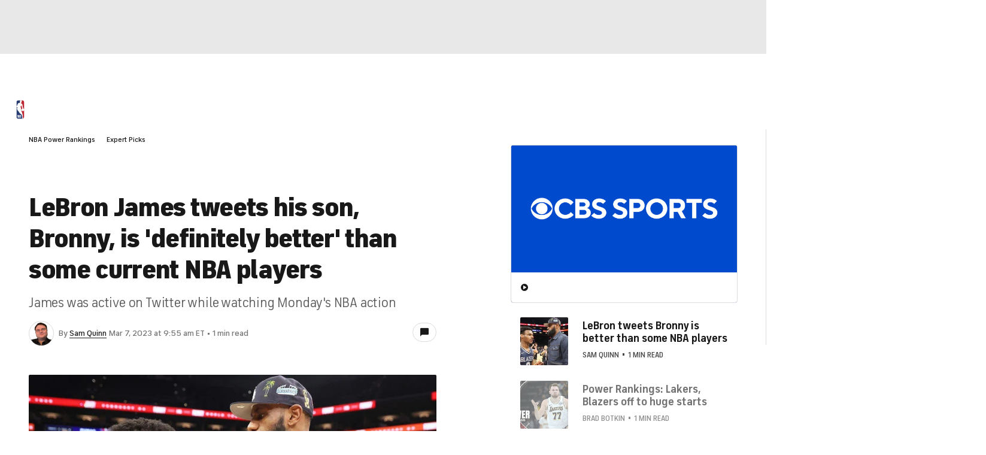

--- FILE ---
content_type: application/javascript
request_url: https://sportsfly.cbsistatic.com/fly-324/bundles/sportsmediajs/js-build/fly/components/social-links-1.0.js
body_size: 1136
content:
define(["jquery","version!fly/managers/debug","version!fly/utils/string-vars","version!fly/components/base"],function(r,t,l){var e=r.support.touch?"vclick":"click",n=t.init("socialLinks");r.widget("fly.socialLinks",r.fly.base,{options:{title:"",url:"",description:"",shortUrl:"",via:"",data:{},popupWidth:620,popupHeight:440,location:null},isLoading:false,popupId:"popup",linkId:"link",links:{facebook:"http://www.facebook.com/sharer.php?u={url}&t={title}",reddit:"http://reddit.com/submit?url={url}&title={title}",digg:"http://digg.com/submit?url={url}&title={title}",stumbleupon:"http://www.stumbleupon.com/submit?url={url}",twitter:function(t){var i="https://twitter.com/intent/tweet?text={title}&related={related}";i+=t.shortUrl?"&url={shortUrl}&counturl={url}":"&url={url}";i+=t.via?"&via={via}":"";return i},delicious:"http://del.icio.us/post?url={url}&title={title}",googleplus:"https://plus.google.com/share?url={url}&utm_content={title}&utm_campaign=&utm_medium=share%2Bbutton",linkedin:"http://www.linkedin.com/shareArticle?mini=true&url={url}&title={title}&summary={description}",pinterest:"http://pinterest.com/pin/create/button/?url={url}&media={media}&description={description}",tumblr:"http://www.tumblr.com/share/link?url={url}&description={description}",whatsapp:function(t){var i={ios:{match:/(ipad|iphone|ipod)/,store:"https://itunes.apple.com/app/whatsapp-messenger/id310633997",url:"whatsapp://send?text={title}%20{url}"},androidChrome:{match:"androidChrome",store:"market://details?id=com.whatsapp",url:"intent://send?text={title}%20{url}#Intent;package=com.whatsapp;scheme=whatsapp;end;"},android:{match:"android",store:"market://details?id=com.whatsapp",url:"whatsapp://send?text={title}%20{url}"}};var e=window.navigator.userAgent.toLowerCase();for(var n in i){n=i[n];if(e.match(n.match)){n.url=l.compile(n.url,t,["urlencode"]);var o=r("<iframe />").css("display","none").attr("src",n.url).appendTo("body");setTimeout(function(){window.open(n.store,"_blank");o.remove()},300);return false}}},print:function(){window.print();return false},email:"mailto:?subject={title}&body={url}%0D%0D{description}"},_create:function(){var t=this.options,i={};this._setup();i[e+" [data-"+this.popupId+"]"]="_handlePopup";i[e+" [data-"+this.linkId+"]"]="_handleLink";this._on(this.$element,i)},_handlePopup:function(t){var i=r(t.currentTarget),e=i.data(this.popupId);t.preventDefault();this.$el=i;this._setupClickEvent(t,{el:i,name:e});this.popup(t,e)},_handleLink:function(t){var i=r(t.currentTarget),e=i.data(this.linkId);t.preventDefault();this.$el=i;this._setupClickEvent(t,{el:i,name:e});this.link(t,e)},_getLink:function(t){var i=this.links[t.toLowerCase()],e=this._getLinkData();if(r.isFunction(i)){i=i(e)}i=l.compile(i,e,["urlencode"]);return i},setLink:function(t,i){this.links[t]=i},_getLinkData:function(){var t=this.options;return r.extend({title:t.title,description:t.description,url:t.url,shortUrl:t.shortUrl,via:t.via},t.data)},popup:function(t,i){var e=this._getLink(i),n=this._getPopUpCoords(),o=this.$el;if(e){window.open(e,"button_share","width="+n.width+", height="+n.height+", "+"left="+n.left+", top="+n.top+", "+"personalbar=0, toolbar=0, scrollbars=1, resizable=1");this._setupLoadEvent(t,{el:o,name:i,type:this.popupId})}},link:function(t,i){var e=this._getLink(i),n=this.$el;if(e){this._setupLoadEvent(t,{el:n,name:i,type:this.linkId});window.location=e}},_getPopUpCoords:function(t,i){var e=this.options,n=t||e.popupWidth,o=i||e.popupHeight,r=screen.width,l=screen.height;return{left:Math.round(r/2-n/2),top:l>o?Math.round(l/2-o/2):0,width:r>n?n:r,height:l>o?o:l}},_setupClickEvent:function(t,i){t=t||null;var e=this.options.location;if(e){r.extend(i,{location:e})}n.log("clicked");this._trigger("clicked",null,i)},_setupLoadEvent:function(t,i){t=t||null;var e=this.options.location;if(e){r.extend(i,{location:e})}this._trigger("loaded",t,i)}})});

--- FILE ---
content_type: application/javascript
request_url: https://sportsfly.cbsistatic.com/fly-324/bundles/sportsmediajs/js-build/components/global-modal.js
body_size: 357
content:
define(["jquery","libs/debug","version!fly/libs/jquery.throttle-debounce","version!fly/components/modal"],function(l,t){t=t.init("globalModal");t.log("globalModal");l.widget("sports.globalModal",l.fly.modal,{options:{modalTemplate:'<a class="close" data-close="modal"></a> {{content}}',removeModalOnClose:false,resetScroll:false,position:"fixed"},_create:function t(){var o=this.options;this._super("_create");if(o.position==="fixed"){this._on(this.$window,{resize:l.throttle(200,l.proxy(this.position,this))});this.$body.addClass("has-fixed-modal")}},setContent:function t(o){var s=this.options;var i=this;var e=undefined;if(typeof o==="string"){this.$modal.html(s.modalTemplate.replace("{{content}}",o))}else{if(o.hasClass(s.classModal)){o.removeClass(s.classModal);e=o.prop("attributes");l.each(e,function(){if(this.name==="class"){i.$modal.addClass(this.value)}else{i.$modal.attr(this.name,this.value)}});o=s.modalTemplate.replace("{{content}}",o.html())}this.$modal.empty().append(o);this._trigger("contentSet",null,l.extend({},this.eventData,{$modal:this.$modal,$content:o}))}},close:function t(){var o=this.options;this._super("close");if(o.removeModalOnClose){this.$modal.remove()}if(o.position==="fixed"){this.$body.removeClass("has-fixed-modal")}},position:function t(){if(this.options.position!=="none"){var o=this.options;var s=this.$window.height();if(o.resetScroll){window.scrollTo(0,0)}var i=!Number.isNaN(this.top)?this.top:(s-this.$modal.outerHeight())/3;if(i<20)i=20;if(o.position==="absolute"){i+=this.$window.scrollTop();this.$backdrop.css({height:this.$document.height()})}this.$modal.css({top:i});this._trigger("positioned",null,{$modal:this.$modal});var e=this.$window.width()/2;var l=this.$window.scrollLeft();this.$element.css("left",e+l-this.$element.width()/2)}}})});

--- FILE ---
content_type: application/javascript
request_url: https://sportsfly.cbsistatic.com/fly-324/bundles/sportsmediajs/js-build/components/article-progress-bar.js
body_size: 3941
content:
define(["exports","jquery","version!fly/managers/history","managers/guid","libs/debug","managers/third-party/twitter","utils/commonFunctions"],function(a,t,e,r,i,n,o){"use strict";var O=Object.assign||function(a){for(var t=1;t<arguments.length;t++){var e=arguments[t];for(var r in e){if(Object.prototype.hasOwnProperty.call(e,r)){a[r]=e[r]}}}return a};function l(a){return a&&a.__esModule?a:{default:a}}function G(a){if(Array.isArray(a)){for(var t=0,e=Array(a.length);t<a.length;t++)e[t]=a[t];return e}else{return Array.from(a)}}var R=l(t);var j=l(e);var E=l(r);var d=l(i);var q=l(n);var z=l(o);var s="articleProgressBar";var U=d["default"].init(s);U.log("articleProgressBar");R["default"].widget("sports.articleProgressBar",R["default"].fly.base,{options:{device:"mobile",isAbTestActive:false,mode:"infinite",newsFeedCurrentClass:"NewsFeed-item--current",newsFeedItemClass:".NewsFeed-item",newsFeedLockedClass:"NewsFeed-item--locked",progressBarClass:".NewsFeed-progressBar",readlingListItemClass:".data-reading-list-item",showGamblingAds:Boolean(true),taboolaFrequency:3},progressBarOptions:{root:null,rootMargin:"0% 0% -30% 0%",threshold:0},taboolaVars:{desktop:{mode:"thumbnails-o",container:"taboola",placement:"Feed - Below Article Feed - Test",target_type:"mix"},mobile:{mode:"thumbnails-a-stream",container:"taboola",placement:"Mobile Below Article Thumbnails Redesign",target_type:"mix"}},trackingVars:{highestArticleTracked:0,isFirstLoad:true,linkDataAttribute:"track-action",linkDataSelector:".NewsFeed-item[data-track-action]",linkTrackName:"suggestedContent_link",scrollTrackName:"scroll50",scrollTrackPercent:50},xhrAdVars:{auctionList:[],dfpPath:"",gamblingPartnerAdPlacement:{desktop:"gambling_partner_flex_article",mobile:"mobile_gambling_partner_flex_article"},gamblingShowClass:"GamblingPartnerAd--show",nativeAdPlacement:{desktop:"native_story_flex_inc",mobile:"mobile_flex_inc"},nativePlaceholder:"<native_placeholder></native_placeholder>",staticRefreshList:{desktop:["omni_skybox_leader_sticky"],mobile:[]}},TRACKING_DATA:"sportsTrackingData",_create:function N(){this._setup();var f=this;var d=20;var g=f.options.device;var s=f.options.mode;var c={};var u=undefined;var o=0;var v="article0";var m=undefined;var l=0;var p=[];var i=j["default"].init({});function h(){var a=(0,R["default"])(f.options.newsFeedItemClass).length;return a}function w(){(0,R["default"])(f.options.newsFeedItemClass+"[data-article-id='"+l+"']").removeClass(f.options.newsFeedCurrentClass);(0,R["default"])(f.options.newsFeedItemClass+"[data-article-id='"+o+"']").addClass(f.options.newsFeedCurrentClass);f.element.trigger("Article-activeScrolled",{articleIndex:o})}function a(){var a=h();var t=a<=d?a:d;var e=f.element;for(var r=0;r<t;r++){var i=(0,R["default"])(f.options.newsFeedItemClass)[r];var n=(0,R["default"])(i).attr("data-url");var o="Article "+r+":<br>"+n;c[r]={bodyHtml:r===0?(0,R["default"])("#article0").html():o,containerId:"article"+r,href:n,id:r,loadStatus:r===0?"loaded":"waiting",scrollDepthTracked:false};if(r>0&&s==="infinite"){var l='<div id="'+c[r].containerId+'" class="data-reading-list-item" data-reading-list-item="'+c[r].id+'" data-url="'+n+'">\x3c!--'+c[r].bodyHtml+"--\x3e</div>";(0,R["default"])(l).appendTo(e)}else{c[r].title=document.title}}U.log("Storing Article 0 trackingData and guid");c[0].trackingData=window.utag_data;c[0].guid=c[0].trackingData.pageViewGuid;w()}function n(a){var t=c[a].loadStatus;return t}function b(a){var t=f.options.taboolaFrequency;if(a===0){return Boolean(true)}if(t===0){return Boolean(false)}var e=a%t;if(e===0){return Boolean(true)}return Boolean(false)}function k(a,t,e){U.log("Injecting Native Ads where placeholders found.");var r=f.xhrAdVars.nativeAdPlacement[g];var i=f.xhrAdVars.gamblingPartnerAdPlacement[g];var n=r.replace(/_/g,"-");var o=i.replace(/_/g,"-");var l=1;var d=(0,R["default"])(".native-story-ad").length;var s=(0,R["default"])(".gambling-partner-ad").length+1;var c=e?' data-metadata="'+e+'"':"";f.xhrAdVars.auctionList=[];var u=t.join("|");if(R["default"].trim(u)!==""){return a.replace(new RegExp(u,"gi"),function(){if(l===2&&f.options.showGamblingAds===true){f.xhrAdVars.auctionList.push([i,s,{pos:"dynamic"},{cache:true}]);l++;if(s===1){return'<div class="gambling-partner-ad" '+c+'>\n                                        <div id="'+i+'"\n                                        class="ad-'+o+' GamblingPartnerAd lazyload lazypreload"\n                                        data-ad="'+o+'"\n                                        data-ad-unit="'+i+'"\n                                        >\n                                        </div>\n                                    </div>'}return'<div class="gambling-partner-ad" '+c+'>\n                                    <div id="'+i+"_"+s+'"\n                                    class="ad-'+o+' GamblingPartnerAd lazyload lazypreload"\n                                    data-ad="'+o+"-"+s+'"\n                                    data-ad-unit="[\''+i+"', "+s+']"\n                                    ad-unit-config="[\''+i+"', "+s+++']"\n                                    >\n                                    </div>\n                                </div>'}f.xhrAdVars.auctionList.push([r,d,{pos:"inc"},{cache:true}]);l++;return'<div class="native-story-ad">\n                                <div id="'+r+"_"+d+'" \n                                class="ad-'+n+' lazyload lazypreload"\n                                data-ad="'+n+"-"+d+'" \n                                data-ad-unit="[\''+r+"', "+d+']"\n                                ad-unit-config="[\''+r+"', "+d+++']"\n                                >\n                                </div>\n                            </div>'})}}function A(a){var t=c[a];var e=window.utag_data;if("trackingData"in t){e=O({},e,t.trackingData)}return e}function y(a){U.log("gamblingMetaData ",a);var t=a.articleLeague;var e=String(a.articleGames);var r=String(a.articlePlayers);var i=String(a.articleTeams);var n="league="+t;if(e){n=n+"|gameIds="+e}if(r){n=n+"|playerIds="+r}if(i){n=n+"|teamIds="+i}return n}function _(a){try{(0,R["default"])("#article"+(a-1)+" .buyButton").each(function(a,t){var e=(0,R["default"])(t).attr("om-action-name");var r=JSON.parse((0,R["default"])(t).attr("om-action"));var i=O({},r,{moduleAction:"impression"});window.om.trackAction(e,i)})}catch(a){U.log("om.trackAction call failed")}}function V(t,a){var e="#article"+t;var r=y(a.gamblingMetaData);(0,R["default"])(e).attr("data-metadata",r);var i=a.template;var n=k(i,[f.xhrAdVars.nativePlaceholder],r);i=n;var o=c[t];o.bodyHtml=i;o.loadStatus="rendered";o.title=a.title;o.adData=a.adData;var l=window.location.protocol+"//"+window.location.host+o.href;var d=E["default"].generateGuid();o.guid=d;o.trackingData=a.trackingData;o.trackingData.pageViewGuid=o.guid;o.trackingData.articleSequenceCount=t+1;o.trackingData.pageURL=l;o.trackingData._pageName="cbssports:"+o.href;o.trackingData.pageName=o.href;c[t]=O({},c[t],o);(0,R["default"])(e).html(i);var s=(0,R["default"])(e).find('iframe[id^="embedVideo_"]');if(s.length){s.each(function(){var a=(0,R["default"])(this);a.data(f.TRACKING_DATA,A(t))})}setTimeout(function(){_(t)},1e3);U.log("rendered",e,c)}function D(t){if(!c[t]){return}var a=n(t);if(a==="queued"||a==="loaded"||a==="rendered"){return}var e="";e+=b(t)===true?"?showTaboola=true":"?showTaboola=false";var r=new URLSearchParams(window.location.search);if(r.has("disableVideoForceAvia")){e+=e===""?"?":"&";e+="disableVideoForceAvia="+r.get("disableVideoForceAvia")}var i=c[t].href+"xhr/"+e;c[t].loadStatus="queued";U.log("fetchUrl ",i);R["default"].ajax({url:i}).done(function(a){U.log("JON",t,a);V(t,a);c[t].loadStatus="loaded";if(typeof cbsoptanon!=="undefined"&&typeof cbsoptanon==="object"){cbsoptanon.onScriptsReady(function(t){t.ot.socialAllowed(function(a){if(a){U.log("Consent for social content ALLOWED");q["default"].loadSDK()}else{U.log("Consent for social content DISALLOWED")}});t.ot.awaitInitialConsent(function(a){t.ot.addOnConsentChangedHandler(function(){t.ot.socialAllowed(function(a){if(a){U.log("Consent for social content ALLOWED");q["default"].loadSDK()}else{U.log("Consent for social content DISALLOWED")}})})})})}(0,R["default"])(document).trigger("domUpdated")})}function C(a){window.utag_data=A(a);window.utag_data.taboolaFlag=b(a)===true?"true":"false"}function F(){var a=window.SportsPageVars.ads.data.gpt.slotVars;var t=a.platform==="mobile"?"maw-":"aw-";var e=z["default"]._getQueryTargeting();var r=e.slotVars.network!=null?e.slotVars.network:a.network;var i="/"+r+"/"+t+a.siteName+"/"+a.topics;return i}function L(a){var t=c[a];var e=BidBarrel.config.dfpPathObj;var r=t.adData.gpt.slotVars;var i="/"+e.network+"/"+e.region+"-"+r.siteName+"/"+r.topics;return i}function T(a){var t=c[a];try{window.om.trackState({browserTitle:t.title,pageURL:t.trackingData.pageURL})}catch(a){U.log("om.trackState call failed")}}function B(a){var t=f.xhrAdVars.gamblingPartnerAdPlacement[g];var e=a+1;var r=e-2;U.log("loading: ",e);if(e<=2){return}var i=r<2?""+t:t+"_"+r;U.log("clearGamblingAd","loading: ",e,"clearing: ",i);BidBarrel.clearSlots([i]);(0,R["default"])("#"+i).removeClass(f.xhrAdVars.gamblingShowClass)}function P(a){var t=c[a];var e=t.adData.gpt.targeting;var r=f.xhrAdVars.staticRefreshList[g];var i=f.xhrAdVars.dfpPath;var n=L(a);U.log("DFP Paths: ",i,n);if(i!==n){BidBarrel.destroySlots(r);BidBarrel.setConfig({dfpPath:n});f.xhrAdVars.dfpPath=n}BidBarrel.setTargeting({cid:e.cid,cid_numerical:e.cid_numerical,ptype:e.ptype,vguid:t.trackingData.pageViewGuid});var o=[].concat(G(r),G(f.xhrAdVars.auctionList));var l=o.length;U.log("fullBidList ",o,l);if(l>0){BidBarrel.auction(o)}}function S(a){if(b(a)===false||f.options.mode==="infinite"&&!c[a]){return}var t=a===0?"taboola-"+window.utag_data.articleId:"taboola-"+c[a].trackingData.articleId;if(f.options.isAbTestActive===true){f.taboolaVars.abtest.container=t}else{f.taboolaVars[g].container=t}window._taboola=window._taboola||[];var e=f.taboolaVars[g];_taboola.push(e);_taboola.push({article:"auto",url:window.location.protocol+"//"+window.location.host+c[a].href})}function x(a){var t=window.location.search;var e=f.trackingVars.highestArticleTracked;var r=f.trackingVars.isFirstLoad;if(r===false){i.navigate({},{url:c[a].href+t,title:c[a].title});C(a);if(a>e){T(a);B(a);P(a);S(a);f.trackingVars.highestArticleTracked=a}}else{f.trackingVars.isFirstLoad=false;f.xhrAdVars.dfpPath=F()}}function I(a){var t=c[a];var e=a+1;try{window.om.trackAction(f.trackingVars.scrollTrackName,{moduleName:"sideRail-suggestedContent",moduleLocation:"article-"+e,moduleAction:"scroll"})}catch(a){U.log("om.trackAction call failed")}t.scrollDepthTracked=true}function t(){if(p.length!==0){(function(){var l=document.body.scrollTop||document.documentElement.scrollTop;Object.keys(p).forEach(function(a){v="#"+p[a];u=(0,R["default"])(v).outerHeight();m=(0,R["default"])(v).offset().top.toFixed(0);var t=l-m;var e=(t/u*100).toFixed(0);var r=(0,R["default"])(v).data("reading-list-item");var i=f.options.newsFeedItemClass+'[data-article-id="'+r+'"]';if(g==="desktop"){if(s==="infinite"){var n=f.options.progressBarClass+'[data-article-id="'+r+'"]';var o=n+" .NewsFeed-progressBarSlider";(0,R["default"])(o).css({width:e+"%"})}if(e>99){(0,R["default"])(i).addClass(f.options.newsFeedLockedClass)}else{(0,R["default"])(i).removeClass(f.options.newsFeedLockedClass)}}if(e>=f.trackingVars.scrollTrackPercent&&c[r].scrollDepthTracked===false){I(r)}});var a=(0,R["default"])("#"+p[p.length-1]).data("reading-list-item");if(o!==a){o=a;w()}})()}}a();var e=document.querySelectorAll(f.options.readlingListItemClass);var r=new IntersectionObserver(function(n,a){Object.keys(n).forEach(function(a){var t=n[a];if(!t.isIntersecting){p=p.filter(function(a){return a!==t.target.id});l=o}else{p.push(t.target.id);var e=(0,R["default"])("#"+t.target.id).data("reading-list-item");var r=h();if(s==="infinite"){if(e<r){var i=e+1;D(i)}x(e)}}})},f.progressBarOptions);Object.keys(e).forEach(function(a){var t=e[a];r.observe(t)});window.onscroll=function(){t()};if(f.trackingVars.isFirstLoad===true){S(0)}(0,R["default"])(f.trackingVars.linkDataSelector).click(function(){var a=(0,R["default"])(this).data(f.trackingVars.linkDataAttribute);try{window.om.trackAction(f.trackingVars.linkTrackName,a)}catch(a){U.log("om.trackAction call failed")}})}})});

--- FILE ---
content_type: image/svg+xml
request_url: https://sports.cbsimg.net/fly/images/league-logos/1699743.svg
body_size: 1831
content:
<?xml version="1.0" encoding="utf-8"?>
<!-- Generator: Adobe Illustrator 28.3.0, SVG Export Plug-In . SVG Version: 6.00 Build 0)  -->
<svg version="1.1" id="Layer_1" xmlns="http://www.w3.org/2000/svg" xmlns:xlink="http://www.w3.org/1999/xlink" x="0px" y="0px"
	 viewBox="0 0 500 500" style="enable-background:new 0 0 500 500;" xml:space="preserve">
<g>
	<path d="M117.05,165.76c0.07,0.82-0.55,1.15-1.09,1.54c-4.57,3.36-9.19,6.66-13.68,10.12c-12.65,9.71-24.65,20.17-35.64,31.75
		c-8.26,8.7-15.84,17.94-22.23,28.12c-4.47,7.12-8.23,14.57-10.93,22.55c-0.47,1.4-0.51,2.64-0.03,4.06
		c2.97,8.78,7.21,16.92,12.26,24.66c7.17,10.99,15.67,20.88,24.9,30.17c13.84,13.92,29.05,26.2,45.03,37.57
		c0.52,0.37,1.24,0.58,1.39,1.41c-0.51,0.59-1.06,0.26-1.57,0.08c-3.78-1.31-7.63-2.48-11.33-3.97
		c-10.07-4.07-19.5-9.39-28.57-15.33c-21.69-14.18-41.21-30.88-58.32-50.36c-5.16-5.87-9.95-12.03-14.04-18.7
		c-0.97-1.59-1.76-3.3-2.51-5.01c-0.71-1.64-0.71-3.38-0.01-5.02c0.67-1.57,1.38-3.15,2.26-4.61c3.92-6.47,8.5-12.47,13.47-18.16
		c20.39-23.3,43.88-42.88,70.75-58.34c8.41-4.84,17.18-8.92,26.49-11.76c0.73-0.22,1.45-0.52,2.17-0.79
		C116.22,165.76,116.63,165.76,117.05,165.76z"/>
	<path d="M499.86,263.47c-0.09,0.11-0.24,0.21-0.28,0.34c-0.64,2.23-1.8,4.2-3.02,6.14c-5.11,8.07-11.09,15.48-17.57,22.48
		c-18.5,19.99-39.29,37.18-62.71,51.14c-8.87,5.29-18.1,9.85-27.94,13.09c-1.33,0.44-2.69,0.82-4.03,1.23
		c-0.44,0.14-0.89,0.3-1.28-0.18c0.09-0.77,0.77-0.96,1.24-1.31c5.95-4.48,11.99-8.82,17.84-13.42c12.3-9.67,23.88-20.13,34.42-31.7
		c8.76-9.61,16.66-19.84,22.93-31.27c2.86-5.21,5.26-10.62,7.18-16.25c0.45-1.31,0.41-2.47-0.02-3.77
		c-2.95-8.79-7.19-16.93-12.24-24.68c-7.14-10.95-15.59-20.81-24.78-30.07c-13.9-14.01-29.2-26.36-45.26-37.78
		c-0.61-0.43-1.42-0.74-1.35-1.72c0.42,0,0.83,0,1.25,0c1.37,0.47,2.73,0.94,4.11,1.4c9.44,3.11,18.32,7.44,26.86,12.47
		c23.95,14.11,45.16,31.61,64,52c6.15,6.66,11.84,13.7,16.78,21.33c1.47,2.27,2.91,4.57,3.67,7.2c0.02,0.08,0.14,0.13,0.22,0.2
		C499.86,261.39,499.86,262.43,499.86,263.47z"/>
	<path d="M95.46,222.77c0.36-0.21,0.57-0.37,0.8-0.44c0.24-0.07,0.52-0.04,0.78-0.04c15.47,0,30.93,0,46.4,0.01
		c0.45,0,0.89,0.11,1.5,0.19c-0.06,0.74-0.03,1.35-0.15,1.94c-3.66,17.19-7.33,34.37-11,51.55c-0.39,1.82-0.76,3.63-1.17,5.58
		c9.09,0,18.02,0,27.09,0c0.45-2.06,0.91-4.13,1.35-6.2c3.59-16.94,7.17-33.87,10.76-50.81c0.02-0.1,0.05-0.2,0.07-0.3
		c0.44-1.95,0.44-1.96,2.48-1.96c10.88,0,21.77,0,32.65,0.01c0.64,0,1.29,0.12,2.08,0.2c-0.08,0.76-0.1,1.32-0.21,1.86
		c-3.36,15.87-6.73,31.73-10.09,47.6c-1.1,5.19-2.16,10.38-3.32,15.56c-0.41,1.82-0.92,3.64-1.63,5.36
		c-2.81,6.86-8.02,10.7-15.3,11.77c-1.85,0.27-3.73,0.36-5.6,0.36c-19.11,0.03-38.22,0.01-57.33,0.02c-2.88,0-5.72-0.21-8.51-0.96
		c-7.44-2-11.66-7.35-11.97-15.04c-0.15-3.9,0.66-7.65,1.45-11.42c2.53-12.06,5.03-24.12,7.57-36.18c0.58-2.75,0.19-5.19-1.47-7.54
		c-2.23-3.14-4.26-6.41-6.37-9.63C96,223.81,95.76,223.31,95.46,222.77z"/>
	<path d="M261.5,245.65c-0.24,0.32-0.48,0.51-0.53,0.73c-0.8,3.55-1.58,7.1-2.34,10.66c-0.06,0.29-0.01,0.6-0.01,0.82
		c0.69,0.71,1.46,0.51,2.17,0.51c15.41,0.01,30.83,0.01,46.24,0.01c0.71,0,1.43,0.07,2.3,0.12c0,0.57,0.08,1.02-0.01,1.44
		c-1.46,6.81-2.94,13.62-4.43,20.42c-0.09,0.39-0.28,0.76-0.45,1.22c-0.73,0.04-1.39,0.1-2.06,0.1c-15.52,0.01-31.03,0-46.55,0
		c-2.37,0-2.36,0-2.85,2.3c-1.36,6.41-2.73,12.81-4.1,19.22c-0.37,1.75-0.47,1.83-2.28,1.83c-10.99,0-21.97,0-32.96,0
		c-0.56,0-1.11-0.08-1.88-0.13c0.04-0.72,0.01-1.33,0.13-1.9c2.79-13.12,5.59-26.24,8.39-39.35c1.57-7.37,3.15-14.74,4.73-22.11
		c0.58-2.72,0.3-5.19-1.39-7.56c-2.24-3.13-4.27-6.41-6.38-9.63c-0.31-0.47-0.56-0.96-0.93-1.58c0.45-0.2,0.75-0.4,1.06-0.44
		c0.46-0.07,0.93-0.02,1.4-0.02c32.13,0,64.26,0,96.38,0c2.56,0,2.62,0.09,2.09,2.53c-1.34,6.15-2.67,12.29-4.01,18.44
		c-0.04,0.2-0.1,0.4-0.15,0.61c-0.41,1.76-0.44,1.78-2.31,1.78c-15.78,0-31.56,0-47.33,0C262.8,245.65,262.13,245.65,261.5,245.65z"
		/>
	<path d="M324.67,222.55c0.88-0.12,1.41-0.24,1.94-0.25c2.34-0.02,4.69-0.01,7.03-0.01c12.86,0,25.72,0,38.59,0.01
		c0.65,0,1.3,0.11,2.15,0.18c-0.12,0.9-0.17,1.6-0.32,2.29c-3.92,18.3-7.84,36.6-11.76,54.9c-0.11,0.53-0.14,1.08-0.23,1.83
		c0.9,0.06,1.6,0.15,2.3,0.15c14.63,0.01,29.26,0,43.9,0.01c0.71,0,1.47-0.17,2.19,0.54c-0.04,0.37-0.05,0.83-0.14,1.26
		c-1.42,6.61-2.85,13.21-4.29,19.82c-0.36,1.66-0.47,1.74-2.19,1.74c-27.23,0-54.47,0-81.7-0.01c-0.6,0-1.2-0.12-1.96-0.19
		c0.06-0.67,0.06-1.17,0.16-1.66c3.85-18.05,7.71-36.1,11.55-54.14c0.64-3,1.26-6,1.83-9.02c0.36-1.93-0.1-3.7-1.19-5.34
		c-2.28-3.42-4.52-6.86-6.78-10.3C325.43,223.9,325.17,223.4,324.67,222.55z"/>
</g>
</svg>


--- FILE ---
content_type: application/javascript
request_url: https://sportsfly.cbsistatic.com/fly-324/bundles/sportsmediajs/js-build/fly/components/loading-1.0.js
body_size: 291
content:
define(["jquery","version!fly/utils/string-vars","version!fly/components/base"],function(n,a){n.widget("fly.loading",n.fly.base,{options:{disabled:false,delay:100,timeout:25e3,initState:"",template:'<div class="{baseClass} {stateClass}"><span class="text">{text}</span></div>',classes:{base:"loader",idle:"",loading:"loading",end:"load-end",error:"load-error"},text:{idle:"",loading:"Loading",end:"The End",error:"Error Encountered :("}},_create:function(){this._setup();this._state=null;this._timeoutId=null},_init:function(){var t=this.options;if(!t.disabled&&t.initState){this._setContent(t.initState);this._state=t.initState}},_setContent:function(t,e){var i=this.options,s;if(t==="remove"){this.$element.empty();return}s=a.compile(i.template,n.extend({state:t,baseClass:i.classes.base,stateClass:i.classes[t],text:i.text[t]},e));this.$element.html(s)},add:function(){var t=this.options;if(this._trigger("add")===false)return;this.update("loading");if(typeof t.timeout==="number"&&t.timeout>0){this._timeoutId=setTimeout(n.proxy(this.remove,this),t.timeout)}this._trigger("added")},remove:function(){if(this._trigger("remove")===false)return;this.update("remove");this._trigger("removed")},update:function(t,e){var i=this.options,s={state:t};if(this._trigger("update",null,s)===false)return;this._state=t;if(i.disabled)return;clearTimeout(this._timeoutId);this._setContent(t,e);this._trigger("updated",null,s)},isLoading:function(){return this._state==="loading"?true:false},getState:function(){return this._state},_setOption:function(t,e){var i=this.options;if(t==="data"){this.$element.data("data",e)}else if(t==="disabled"){if(e===true){this.$element.empty()}else{this._setContent(i.initState)}}this._super(t,e)},_destroy:function(){this.$element.remove()}})});

--- FILE ---
content_type: application/javascript
request_url: https://sportsfly.cbsistatic.com/fly-324/bundles/sportsmediajs/js-build/main.desktop.js
body_size: 23635
content:
(function(){"use strict";var s=null,l=function(e,t){return true};define("version",{version:"1.0",load:function(e,t,i,n){var o=n.config.version,a,r;if(!o){throw new Error("A version config has not been setup")}else if(!o[e]){throw new Error("A version was not specified for module: "+e)}if(s){r=o[e];if(!l(r,s)){throw new Error('An incompatiable version of "'+e+'" was loaded. "'+r+'" was loaded, but "'+s+'" is required.')}}a=e+"-"+n.config.version[e];t([a],function(e){i(e)})},normalize:function(e){var t=/\(([^)]*)\)/.exec(e);s=null;if(t){s=t[1];e=e.substring(0,t.index)}return e}})})();define("fly/utils/string-helper-1.0",["jquery"],function(i){return{capitalize:function(e){return e.replace(/\b[a-z]/g,function(e){return e.toUpperCase()})},lowerFirst:function(e){return e.charAt(0).toLowerCase()+e.slice(1)},toBool:function(e){return e===true||e==="true"||e==="1"?true:false},toCleanArray:function(e,t){t=t||",";e=typeof e=="string"?i.map(e.split(t),i.trim):i.makeArray(e);e=i.grep(e,function(e){return e});return e},toCamelCase:function(e,t){t=t||"-";return e.replace(new RegExp("(\\"+t+"[a-z])","g"),function(e){return e.toUpperCase().replace(t,"")})},fromCamelCase:function(e,t){t=t||"-";return e.replace(/[A-Z]/g,function(e){return t+e.toLowerCase()})},toEventName:function(e){return e.replace(/^on([A-Z])/,function(e){return e.charAt(2).toLowerCase()})},isEventOption:function(e){return/^on([A-Z])/.test(e)}}});define("fly/utils/url-helper-1.0",["jquery"],function(e){return{getParam:function(e){var t=new RegExp("[\\?&]"+e+"=([^&#]*)").exec(window.location.href);return t?t[1]:null},getParamAsArray:function(e){var t=this.getParam(e);return t?t.split(","):null},getAllParams:function(){var e=window.location.search.substring(1),t=e.split("&"),i={};if(e==="")return{};for(var n=0;n<t.length;n++){var o=t[n].split("=");i[unescape(o[0])]=unescape(o[1])}return i},getHashParam:function(e){var t=window.location.hash.substring(1);var i="";var n="";if(t.indexOf(e)!=-1){i=t.substring(t.indexOf(e));if(i.indexOf("&")!=-1){var o=i.split("&");n=o[0].split("=")}else{n=i.split("=")}return n[1]}else{return false}},paramExists:function(e){return window.location.href.match("[\\?&]"+e+"([=&#]|$)")?true:false}}});define("fly/libs/jquery.cookie-1.2",["jquery"],function(d){var t=/\+/g;function c(e){return e}function u(e){return decodeURIComponent(e.replace(t," "))}d.cookie=function(e,t,i){if(t!==undefined&&!/Object/.test(Object.prototype.toString.call(t))){i=d.extend({},d.cookie.defaults,i);if(t===null){i.expires=-1}if(typeof i.expires==="number"){var n=i.expires,o=i.expires=new Date;o.setDate(o.getDate()+n)}t=String(t);return document.cookie=[encodeURIComponent(e),"=",i.raw?t:encodeURIComponent(t),i.expires?"; expires="+i.expires.toUTCString():"",i.path?"; path="+i.path:"",i.domain?"; domain="+i.domain:"",i.secure?"; secure":""].join("")}i=t||d.cookie.defaults||{};var a=i.raw?c:u;var r=document.cookie.split("; ");for(var s=0,l;l=r[s]&&r[s].split("=");s++){if(a(l.shift())===e){return a(l.join("="))}}return null};d.cookie.defaults={};d.removeCookie=function(e,t){if(d.cookie(e,t)!==null){d.cookie(e,null,t);return true}return false}});define("fly/managers/cookie-1.0",["jquery","fly/libs/jquery.cookie-1.2"],function(n){var o={domains:{default:null}};return{init:function(e){this.setConfig(e)},setConfig:function(e){if(n.isPlainObject(e)){n.extend(o,e)}},set:function(e,t,i){i=i||{};if(n.isPlainObject(t)||n.isArray(t)){t=JSON.stringify(t)}if(i.domain){if(i.domain in o.domains){i.domain=o.domains[i.domain]}}else{i.domain=o.domains["default"]}if(!i.domain){delete i.domain}n.cookie(e,t,i)},get:function(e){var t=n.cookie(e),i;try{i=n.parseJSON(t)}catch(e){i=t}return i},remove:function(e,t){n.removeCookie(e,t)}}});define("fly/managers/debug-1.0",["jquery","module","version!fly/utils/string-helper","version!fly/utils/url-helper","version!fly/managers/cookie"],function(t,e,i,n,o){var a,r={},s={queryParam:"jsDebug",cookie:{name:"fly_js_debug",domain:"default"}},l=false,d,c,u=function(e,t){return Math.floor(Math.random()*(t-e+1))+e};t.extend(s,e.config());d=n.getParamAsArray(s.queryParam);if(d){o.set(s.cookie.name,d,{path:"/",domain:s.cookie.domain})}else{c=o.get(s.cookie.name)||[]}if(t.inArray("true",d)>-1||t.inArray("all",d)>-1){o.set(s.cookie.name,true,{path:"/",domain:s.cookie.domain});l=true}a=function(e){this.name=e;this.color="hsl("+u(0,360)+","+u(35,80)+"%,"+u(20,45)+"%)";if(c===true||t.inArray(this.name,d)>-1||t.inArray(this.name,c)>-1){this.enable()}};a.prototype={constructor:a,enabled:false,_call:function(e,t){if(window.console&&(this.enabled||l)){t.callee=t.callee.caller;var i=[].slice.call(t);var n=["error","info","log","trace","warn"];if(-1<n.indexOf(e)){i.unshift("%c "+this.name+" ","color:#fff;border-radius:3px;background-color:"+this.color+";")}if("object"===typeof window.console&&"function"===typeof window.console[e]){window.console[e].apply(window.console,i)}else{}}return this},disable:function(){this.enabled=false;return this},enable:function(){this.enabled=true;return this},error:function(){return this._call("error",arguments)},info:function(){return this._call("info",arguments)},log:function(){return this._call("log",arguments)},profile:function(){return this._call("profile",arguments)},profileEnd:function(){return this._call("profileEnd",arguments)},timeStamp:function(){return this._call("timeStamp",arguments)},trace:function(){return this._call("trace",arguments)},warn:function(){return this._call("warn",arguments)}};return{init:function(e){var t=new a(e);r[e]=t;return t},get:function(e){return r[e]||this.init(e)}}});define("libs/debug",["version!fly/managers/debug"],function(i){var n=i.init;i.init=function(){var e=n.apply(i,arguments);var t=e.log;e.log=function(){try{return t.apply(e,arguments)}catch(e){console.warn(e)}return this};return e};return i});define("managers/page-vars",["jquery","libs/debug"],function(e,t){debug=t.init("page-vars");debug.log("page-vars");debug.log("SHOW utag_data");debug.log(window.utag_data);window.SportsPageVars.tracking.data=window.utag_data;return window.SportsPageVars});define("utils/cookie",["jquery","libs/debug","version!fly/libs/jquery.cookie"],function(n,e){e=e.init("cookie");e.log("cookie");var o={domain:".cbssports.com",path:"/"};return{read:function(e){return n.cookie(e)},write:function(e,t,i){n.cookie(e,t,n.extend(true,{},o,i||{}))},erase:function(e,t){return n.removeCookie(e,n.extend(true,{},o,t||{}))}}});define("managers/user",["jquery","libs/debug"],function(o,a){a=a.init("user");a.log("user");var i={screenName:null};function n(){if(i){return i}return undefined}return{init:function e(t){a.log("init",t);i=o.extend(true,{},i,t);a.log("new userData",i)},isLoggedIn:function e(){var t=o.cookie("pid");var i=t?t.charAt(0):"";var n=i.toLowerCase()==="l";a.log("pidStatus:"+i);return n},getEid:function e(){var t="";try{var i=o.cookie("_BB.ls");i=i||localStorage.getItem("_BB.ls");a.log("userCookie:"+i);var n=i?JSON.parse(i):t;return n?n.value._BB.id.identityLink.meta.params.eid:t}catch(e){a.log("exception: "+e)}return t},userData:function e(){a.log("userData");var t=n();a.log("userData return",t);return t}}});define("managers/udo",["jquery","libs/debug","managers/page-vars","utils/cookie","managers/user"],function(e,t,i,n,o){var a=t.get("udo");a.log("udo");a.log("SHOW pageVars.tracking.enabled");a.log(i.tracking.enabled);if(i.tracking.enabled!==false){a.log("tracking IS enabled");a.log("SHOW pageVars");a.log(i);var r=o.isLoggedIn();var s={userState:utag_data.userState?utag_data.userState:"not authenticated",userType:utag_data.userType?utag_data.userType:"anon"};if(r){s={userState:"authenticated",userType:"registered"}}a.log("Update UDO with user data: ",s);e.extend(utag_data,s);a.log(utag_data)}else{a.log("Initialization aborted; tracking is not enabled!")}});var _extends=Object.assign||function(e){for(var t=1;t<arguments.length;t++){var i=arguments[t];for(var n in i){if(Object.prototype.hasOwnProperty.call(i,n)){e[n]=i[n]}}}return e};define("managers/third-party/bidbarrel",["libs/debug","utils/cookie","managers/user"],function(e,t,i){debug=e.init("bidbarrelSports");debug.log("bidbarrelSports");if(window.bidbarrelJs!==undefined){(function(e,t){var n=window,o="BidBarrel",a="queue";n[o]=n[o]?n[o]:{};n[o][a]=n[o][a]?n[o][a]:[];e.forEach(function(i){n[o][i]=function(){var t=arguments;n[o][a].push(function(e){n[o][i].apply(n[o],t);e()})}});if(t){var i=document,r="script",l=i.getElementsByTagName(r)[0];s=i.createElement(r);s.async=!0;s.id=o.toLowerCase();s.src=t;if(!l)l=i.head;l.parentNode.insertBefore(s,l)}})(["on","auction","initialize","refresh","setTargeting"],window.bidbarrelJs);var n=i.isLoggedIn();var o=n?"registered":"anon";var a=t.read("fly_geo");var r={};if(a){var l=JSON.parse(a);var d=l.countryCode;var c=l.dma;var u=l.region;if(d&&u){r.flygeo=d+"-"+u}if(c){r.flygeodma=c}}BidBarrel.setTargeting(_extends({},r,{content_url:location.protocol+"//"+location.host+location.pathname,user:o}))}});var _extends=Object.assign||function(e){for(var t=1;t<arguments.length;t++){var i=arguments[t];for(var n in i){if(Object.prototype.hasOwnProperty.call(i,n)){e[n]=i[n]}}}return e};define("managers/bidbarrel-ads",["libs/debug","utils/cookie"],function(debugMgr,cookie){var debug=debugMgr.init("bidBarrel-ads");var firstPartyData={};debug.log("bidBarrel::init","Prepare to initialize");window.BidBarrel=window.BidBarrel||{};window.cbsiGptDivIds=window.cbsiGptDivIds||[];function bidBarrelEnabled(){debug.log("BidBarrel Enabled: ",window.bidbarrelJs!==undefined);return window.bidbarrelJs!==undefined}function auctionAdUnits(t){BidBarrel.queue.push(function(e){if(!Array.isArray(t)||!t.length){debug.log("bidBarrel::auction","no ad units defined",t)}else{debug.log("bidBarrel::auction",t);BidBarrel.auction(t)}e()})}function getSearchParams(e){var n={};location.search.replace(/[?&]+([^=&]+)=([^&]*)/gi,function(e,t,i){n[t]=i});return e?n[e]:n}function isValidEid(e){if(e===null||e===undefined){return false}var t=/[0-9A-Fa-f]{64}/g;if(e.match(t)){return true}return false}function getConfig(e,t){var i="";if(e.slotVars.platform==="app"||/(Android|iOS) App/i.test(navigator.userAgent)){i="app"}else if(e.slotVars.platform==="mobile"){i="m"}var n=/;?_li_pcgpv=y/.test(document.cookie)?"y":"n";e.targeting.li_pcg=n;var o=("; "+document.cookie).split("; aam_uuid=").pop().split(";").shift();e.targeting.aamid=o;var a=getSearchParams("ttag");if(a!==undefined){e.targeting.ttag=a}var r=getSearchParams("ftag");if(r!==undefined){e.targeting.ftag=r}var s=getSearchParams("eid");var l=false;debug.log("adEid",s);if(s!==undefined&&isValidEid(s)){debug.log("adEid USE query string parameter value");l=true;firstPartyData.eid=s}var d=cookie.read("sports_user");debug.log("adEidCookie",d);if(d!==undefined&&isValidEid(d)&&l===false){debug.log("adEidCookieValue USE cookie value");firstPartyData.eid=d}debug.log("firstPartyData",firstPartyData);var c=SportsPageVars.tracking.data.articleType;var u=undefined;if(typeof c!=="undefined"&&c.indexOf("content_article")>-1){if(typeof document.referrer!=="undefined"&&document.referrer!==""){var g=["dmoz","aol","ask","google","bing","hotbot","teoma","yahoo","altavista","lycos","kanoodle"];$.each(g,function(e,t){if(document.referrer.indexOf(t)>-1){u="search";return false}})}if(typeof u!=="undefined"){e.targeting.ref=u}}var f=_extends({dfpPath:{device:i,network:e.slotVars.network,pagePath:e.slotVars.topics,region:e.region||"aw"},pageTargeting:e.targeting,firstPartyData:firstPartyData},t||{});debug.log("bidBarrel::getConfig",f);return f}function isAdUnitEnabled(e){return true}function skyboxLoadedScroll(){if($("#skybox_leader_sticky").length){debug.log("Game Tracker: No scroll needed.")}else{window.scrollBy(0,1);debug.log("Non-desktop Game Tracker Scrolled: 0, +1");if($("#omni_skybox_leader_sticky").length||$("#mobile_skybox_plus_sticky").length){setTimeout(function(){window.scrollBy(0,1)},350);debug.log("Article RL Scrolled: 0, -1")}}}return{auctionAdUnits:auctionAdUnits,destroyAdSlots:function e(t){BidBarrel.queue.push(function(e){if(Array.isArray(t)){debug.log("bidBarrel::destroyAdSlots","Destroy ad units",t);BidBarrel.destroySlots(t)}else{debug.log("bidBarrel::destroyAdSlots","Destroy all ad units");BidBarrel.destroyAllSlots()}e()})},init:function init(adData,customConfig){var i=undefined;if(bidBarrelEnabled()===false){return}BidBarrel.queue.push(function(e){BidBarrel.initialize(_extends({targeting:{auto:true,cookie:{consolidate:true}},generateIncrementalUnitCode:function e(t,i){return i===1?t:t+"_"+i}},getConfig(adData,customConfig)));debug.log("bidBarrel::init","Initialized");e()});var adUnits=[];var adContainers=$("div[data-ad-unit]:not(.lazyload):not(.lazyloaded)");for(i=0;i<=adContainers.length-1;i++){adUnits[i]=adContainers[i].id}debug.log("Displaying ads for any existing cbsiGptDivIds:",adUnits);var lazyAdUnits=[];var lazyContainers=$("div[data-ad-unit].lazyload");lazyContainers.each(function(){var lazyAd=undefined;if(this.getAttribute("ad-unit-config")!==null){lazyAd=eval("("+this.getAttribute("ad-unit-config")+")");lazyAdUnits.push(lazyAd)}else if(this.getAttribute("data-ad-unit")!==null){lazyAd=this.getAttribute("data-ad-unit");lazyAdUnits.push(lazyAd)}});for(i=0;i<=lazyAdUnits.length-1;i++){adUnits.push(lazyAdUnits[i])}debug.log("Setting up incremental lazy load ads:",lazyAdUnits);auctionAdUnits(adUnits);BidBarrel.on("identified",function(e,t,i){var n=undefined;var o=undefined;if(e.code.indexOf("skybox")!==-1||e.code.indexOf("omni")!==-1){o=e.size.join("x");n=e.type;$("body").removeClass("active-adhesion");if(n==="blank"){debug.log("This is a blank.");$("#skybox-top-wrapper, #skybox-wrapper").removeClass("skybox").removeClass("display").removeClass("adhesion").addClass("blank");skyboxLoadedScroll()}else if(o==="6x6"||n==="adhesion"||n==="magnet"){debug.log("This is an adhesion.");$("#skybox-top-wrapper, #skybox-wrapper").removeClass("skybox").removeClass("display").removeClass("blank").addClass("adhesion");skyboxLoadedScroll();$("body").addClass("active-adhesion");$("html").removeClass("Skybox--minHeight")}else if(o==="5x5"||n==="skybox"){debug.log("This is a skybox.");$("#skybox-top-wrapper, #skybox-wrapper").removeClass("display").removeClass("adhesion").removeClass("blank").addClass("skybox");skyboxLoadedScroll()}else{debug.log("This is a display ad.");$("#skybox-top-wrapper, #skybox-wrapper").removeClass("skybox").removeClass("adhesion").removeClass("blank").addClass("display");skyboxLoadedScroll()}}if(e.code.indexOf("gambling_partner")!==-1){o=e.size.join("x");n=e.type;if(o!=="300x250"&&o!=="320x50"&&n!=="blank"){debug.log("A Gambling Ad was returned to gambling slot.");$("#mobile_gambling_partner_flex_article, #gambling_partner_flex_article").addClass("GamblingPartnerAd--show");$(".GamblingPartnerAdWrapperHome").addClass("GamblingPartnerAdWrapperHome--show")}else{debug.log("A Programmatic Ad was returned to gambling slot.")}}})},refresh:function e(t){if(bidBarrelEnabled()===false){return}BidBarrel.queue.push(function(e){if(Array.isArray(t)){debug.log("bidBarrel::refresh","Refresh ad units",t);BidBarrel.auction(t)}else{debug.log("bidBarrel::refresh","Refresh all ad units");BidBarrel.auctionAll()}e()})},dynamicBid:function e(t,i,n,o){BidBarrel.queue.push(function(e){if(BidBarrel.unitRegistry[t]===undefined){if(o===undefined){o=false}BidBarrel.auction([{code:t,cache:o,sizes:i,targeting:{pos:n},bids:[]}]);debug.log("bidBarrel::dynamicBid","Ad Slot did not exist: Created",t)}else{BidBarrel.refresh(t);debug.log("bidBarrel::dynamicBid","Ad slot already existed: Refresh",t)}e()})},setCallback:function e(t,i,n){if(bidBarrelEnabled()===false||!t||!i){return}debug.log("bidBarrel::on","set callback for",t);BidBarrel.queue.push(function(e){BidBarrel.on(t,i);e()})},setConfig:function e(i,n){BidBarrel.queue.push(function(e){var t=getConfig(i,n);debug.log("bidBarrel::setConfig",t);BidBarrel.setConfig(t);e()})},setIsAdUnitEnabled:function e(t){isAdUnitEnabled=t}}});require(["managers/third-party/bidbarrel"]);require(["jquery","managers/bidbarrel-ads","version!fly/managers/debug"],function(l,n,e){var d=e.init("adMgr");d.log("adMgr");var t=l(document);var i=SportsPageVars.ads.data.gpt;i.targeting.vguid=__window_vguid;function c(e,t){if(!(e instanceof HTMLElement)){d.error("Invalid element provided to handleAdUnitMinHeight");return}if(!t||typeof t!=="string"){d.error("Invalid className provided to handleAdUnitMinHeight");return}try{if(e.style.display!=="none"){e.classList.add(t);d.log("Added class "+t+" to element")}}catch(e){d.error("Failed to manage element class:",e)}}t.ready(function(){setTimeout(function(){window.addEventListener("ads:setConfig",function(e){var t=SportsPageVars.ad.gpt;t.targeting.vguid=SportsPageVars.tracking.pageViewGuid;var i;if(e.detail&&"customConfig"in e.detail){i=e.detail.customConfig}n.setConfig(t,i)});window.addEventListener("ads:reloadAds",function(){n.refresh()});window.addEventListener("ads:destroySlots",function(){n.destroyAdSlots()});n.setIsAdUnitEnabled(function(e){var t=Array.isArray(e)?e[0]:e;var i=SportsPageVars.features.isFeatureEnabled(t);if(!i){d.log("Ad unit is disabled on this page: ",t)}return i});n.init(i);n.setCallback("slotRenderEnded",function(e){var t=e.code;var i={};if(t==="leader_plus_top"||t==="leader_top"){d.log("leaderboardCallback: Collapse the parent wrapper if a blank is served.");var n="#"+t;if(l(n).css("display")==="none"){d.log("Collapse empty leaderboard.");l(".leaderboard-wrap").addClass("leaderboard-wrap--blank")}else{l(".leaderboard-wrap").removeClass("leaderboard-wrap--blank")}}if(t.indexOf("skybox")!==-1||t.indexOf("omni")!==-1){d.log("skyBoxCallback: Cleanup if there was a previous Skybox Ad on the page.");l("body").removeClass("skybox-loaded").removeClass("skybox-loaded-slot").removeClass("skybox-loaded-dfp").removeClass("skybox-expanded").removeClass("skybox-collapsed")}if(t.indexOf("native")!==-1||t.indexOf("sharethrough")!==-1){d.log("nativeAdContainerClear: Collapse container div if a blank is served to the native ad slot",t);var o=l("#"+t);if(o.css("display")==="none"){o.parent().hide()}else{var a=SportsPageVars.ads.data.gpt.slotVars.topics?SportsPageVars.ads.data.gpt.slotVars.topics:"";if(a==="other/media/video/video_cbssports-hq"){l("#list-top-videos-playlist li:last").hide()}}}if(t==="mpu_top_gametracker"||t==="mobile_mpu_top_gametracker"){if(i.MpuGt){clearTimeout(i.MpuGt)}var r=l("#"+t);i.MpuGt=setTimeout(function(){l(r).hide()},2e4)}var s=window.location.pathname.indexOf("/gametracker/")>=0;if(t==="mobile_banner_top2"&&s){d.log("Processing mobile_banner_top2 ad unit");if(e.element){c(e.element,"ad-mobile-banner-top2--loaded")}else{d.error("Missing element in adUnit")}}});cbsoptanon.onScriptsReady(function(t){t.ot.targetingAllowed(function(e){if(!e){d.log("Hide Taboola header.");l(".RecommendedRecirc").css("display","none")}});t.ot.awaitInitialConsent(function(e){t.ot.addOnConsentChangedHandler(function(){t.ot.targetingAllowed(function(e){if(!e){d.log("Hide Taboola header.");l(".RecommendedRecirc").css("display","none")}})})})})},300)})});define("managers/ad",function(){});require(["libs/debug","managers/page-vars","managers/udo"],function(e,t,i){var n=e.init("main.default");n.log("main.default");if(t.ads.enabled){require(["managers/ad"])}else{n.log("Ad are disabled; GPT initialization skipped.")}n.log("SHOW pageVars");n.log(t)});define("main.default",function(){});define("managers/client-storage",["jquery","libs/debug","utils/cookie"],function(n,e,t){var i=e.get("client-storage");i.log("client-storage");var o=typeof Storage!=="undefined";var a={dataNamespace:"cbssportsSettings",forceCookies:false,permanentSuffix:"Permanent",sessionSuffix:"Session",permCookieDuration:365};function r(e){var t=null;if(o&&!a.forceCookies&&!e){t=localStorage.getItem(a.dataNamespace)||null}else{t=n.cookie(a.dataNamespace+(e?a.sessionSuffix:a.permanentSuffix))||null}return JSON.parse(t)||{}}function s(e,t){var i=JSON.stringify(e);if(o&&!a.forceCookies&&!t){localStorage.setItem(a.dataNamespace,i)}else{if(t){n.cookie(a.dataNamespace+a.sessionSuffix,i,{path:"/"})}else{n.cookie(a.dataNamespace+a.permanentSuffix,i,{expires:a.permCookieDuration,path:"/"})}}}return{init:function(e){n.extend(true,a,e)},read:function(e,t){t=t||false;var i=r(t);return i[e]||null},write:function(e,t,i){i=i||false;var n=r(i);n[e]=t;s(n,i)},erase:function(e,t){t=t||false;var i=r(t);delete i[e];s(i,t)}}});define("fly/utils/object-helper-1.0",["jquery"],function(e){return{deepFind:function(e,t){if(!e||!t){return null}var n=t.split("."),o=n.length;for(i=0;i<o;i++){if(e.hasOwnProperty(n[i])){e=e[n[i]]}else{return null}}return e}}});define("fly/utils/data-prefix-1.0",["jquery","version!fly/utils/string-helper"],function(a,r){var e=function(i,e){var t=a(this),n=t.data(e),o={};if(i){a.each(n,function(e,t){if(e.indexOf(i)===0){e=e.substr(i.length);o[r.lowerFirst(e)]=t}});return o}};a.fn.dataPrefix=e;return e});define("fly/libs/jquery.widget-1.9.2",["jquery"],function(c){var i=0,s=Array.prototype.slice,n=c.cleanData;c.cleanData=function(e){for(var t=0,i;(i=e[t])!=null;t++){try{c(i).triggerHandler("remove")}catch(e){}}n(e)};c.widget=function(e,i,n){var t,o,a,r,s=e.split(".")[0];e=e.split(".")[1];t=s+"-"+e;if(!n){n=i;i=c.Widget}c.expr[":"][t.toLowerCase()]=function(e){return!!c.data(e,t)};c[s]=c[s]||{};o=c[s][e];a=c[s][e]=function(e,t){if(!this._createWidget){return new a(e,t)}if(arguments.length){this._createWidget(e,t)}};c.extend(a,o,{version:n.version,_proto:c.extend({},n),_childConstructors:[]});r=new i;r.options=c.widget.extend({},r.options);c.each(n,function(t,a){if(c.isFunction(a)){n[t]=function(){var n=function(){return i.prototype[t].apply(this,arguments)},o=function(e){return i.prototype[t].apply(this,e)};return function(){var e=this._super,t=this._superApply,i;this._super=n;this._superApply=o;i=a.apply(this,arguments);this._super=e;this._superApply=t;return i}}()}});a.prototype=c.widget.extend(r,{widgetEventPrefix:o?r.widgetEventPrefix:e},n,{constructor:a,namespace:s,widgetName:e,widgetBaseClass:t,widgetFullName:t});if(o){c.each(o._childConstructors,function(e,t){var i=t.prototype;c.widget(i.namespace+"."+i.widgetName,a,t._proto)});delete o._childConstructors}else{i._childConstructors.push(a)}c.widget.bridge(e,a)};c.widget.extend=function(e){var t=s.call(arguments,1),i=0,n=t.length,o,a;for(;i<n;i++){for(o in t[i]){a=t[i][o];if(a!==undefined){if(c.isPlainObject(a)){e[o]=c.isPlainObject(e[o])?c.widget.extend({},e[o],a):c.widget.extend({},a)}else{e[o]=a}}}}return e};c.widget.bridge=function(a,t){var r=t.prototype.widgetFullName||a;c.fn[a]=function(i){var e=typeof i==="string",n=s.call(arguments,1),o=this;i=!e&&n.length?c.widget.extend.apply(null,[i].concat(n)):i;if(e){this.each(function(){var e,t=c.data(this,r);if(!t){return c.error("cannot call methods on "+a+" prior to initialization; "+"attempted to call method '"+i+"'")}if(!c.isFunction(t[i])||i.charAt(0)==="_"){return c.error("no such method '"+i+"' for "+a+" widget instance")}e=t[i].apply(t,n);if(e!==t&&e!==undefined){o=e&&e.jquery?o.pushStack(e.get()):e;return false}})}else{this.each(function(){var e=c.data(this,r);if(e){e.option(i||{})._init()}else{c.data(this,r,new t(i,this))}})}return o}};c.Widget=function(){};c.Widget._childConstructors=[];c.Widget.prototype={widgetName:"widget",widgetEventPrefix:"",defaultElement:"<div>",options:{disabled:false,create:null},_createWidget:function(e,t){t=c(t||this.defaultElement||this)[0];this.element=c(t);this.uuid=i++;this.eventNamespace="."+this.widgetName+this.uuid;this.options=c.widget.extend({},this.options,this._getCreateOptions(),e);this.bindings=c();this.hoverable=c();this.focusable=c();if(t!==this){c.data(t,this.widgetName,this);c.data(t,this.widgetFullName,this);this._on(true,this.element,{remove:function(e){if(e.target===t){this.destroy()}}});this.document=c(t.style?t.ownerDocument:t.document||t);this.window=c(this.document[0].defaultView||this.document[0].parentWindow)}this._create();this._trigger("create",null,this._getCreateEventData());this._init()},_getCreateOptions:c.noop,_getCreateEventData:c.noop,_create:c.noop,_init:c.noop,destroy:function(){this._destroy();this.element.unbind(this.eventNamespace).removeData(this.widgetName).removeData(this.widgetFullName).removeData(c.camelCase(this.widgetFullName));this.widget().unbind(this.eventNamespace).removeAttr("aria-disabled").removeClass(this.widgetFullName+"-disabled "+"ui-state-disabled");this.bindings.unbind(this.eventNamespace);this.hoverable.removeClass("ui-state-hover");this.focusable.removeClass("ui-state-focus")},_destroy:c.noop,widget:function(){return this.element},option:function(e,t){var i=e,n,o,a;if(arguments.length===0){return c.widget.extend({},this.options)}if(typeof e==="string"){i={};n=e.split(".");e=n.shift();if(n.length){o=i[e]=c.widget.extend({},this.options[e]);for(a=0;a<n.length-1;a++){o[n[a]]=o[n[a]]||{};o=o[n[a]]}e=n.pop();if(t===undefined){return o[e]===undefined?null:o[e]}o[e]=t}else{if(t===undefined){return this.options[e]===undefined?null:this.options[e]}i[e]=t}}this._setOptions(i);return this},_setOptions:function(e){var t;for(t in e){this._setOption(t,e[t])}return this},_setOption:function(e,t){this.options[e]=t;if(e==="disabled"){this.widget().toggleClass(this.widgetFullName+"-disabled ui-state-disabled",!!t).attr("aria-disabled",t);this.hoverable.removeClass("ui-state-hover");this.focusable.removeClass("ui-state-focus")}return this},enable:function(){return this._setOption("disabled",false)},disable:function(){return this._setOption("disabled",true)},_on:function(r,s,e){var l,d=this;if(typeof r!=="boolean"){e=s;s=r;r=false}if(!e){e=s;s=this.element;l=this.widget()}else{s=l=c(s);this.bindings=this.bindings.add(s)}c.each(e,function(e,t){function i(){if(!r&&(d.options.disabled===true||c(this).hasClass("ui-state-disabled"))){return}return(typeof t==="string"?d[t]:t).apply(d,arguments)}if(typeof t!=="string"){i.guid=t.guid=t.guid||i.guid||c.guid++}var n=e.match(/^(\w+)\s*(.*)$/),o=n[1]+d.eventNamespace,a=n[2];if(a){l.delegate(a,o,i)}else{s.bind(o,i)}})},_off:function(e,t){t=(t||"").split(" ").join(this.eventNamespace+" ")+this.eventNamespace;e.unbind(t).undelegate(t)},_delay:function(e,t){function i(){return(typeof e==="string"?n[e]:e).apply(n,arguments)}var n=this;return setTimeout(i,t||0)},_hoverable:function(e){this.hoverable=this.hoverable.add(e);this._on(e,{mouseenter:function(e){c(e.currentTarget).addClass("ui-state-hover")},mouseleave:function(e){c(e.currentTarget).removeClass("ui-state-hover")}})},_focusable:function(e){this.focusable=this.focusable.add(e);this._on(e,{focusin:function(e){c(e.currentTarget).addClass("ui-state-focus")},focusout:function(e){c(e.currentTarget).removeClass("ui-state-focus")}})},_trigger:function(e,t,i){var n,o,a=this.options[e];i=i||{};t=c.Event(t);t.type=(e===this.widgetEventPrefix?e:this.widgetEventPrefix+e).toLowerCase();t.target=this.element[0];o=t.originalEvent;if(o){for(n in o){if(!(n in t)){t[n]=o[n]}}}this.element.trigger(t,i);return!(c.isFunction(a)&&a.apply(this.element[0],[t].concat(i))===false||t.isDefaultPrevented())}};c.each({show:"fadeIn",hide:"fadeOut"},function(a,r){c.Widget.prototype["_"+a]=function(t,e,i){if(typeof e==="string"){e={effect:e}}var n,o=!e?a:e===true||typeof e==="number"?r:e.effect||r;e=e||{};if(typeof e==="number"){e={duration:e}}n=!c.isEmptyObject(e);e.complete=i;if(e.delay){t.delay(e.delay)}if(n&&c.effects&&(c.effects.effect[o]||c.uiBackCompat!==false&&c.effects[o])){t[a](e)}else if(o!==a&&t[o]){t[o](e.duration,e.easing,i)}else{t.queue(function(e){c(this)[a]();if(i){i.call(t[0])}e()})}}});if(c.uiBackCompat!==false){c.Widget.prototype._getCreateOptions=function(){return c.metadata&&c.metadata.get(this.element[0])[this.widgetName]}}});define("fly/components/base-1.0",["jquery","version!fly/utils/data-prefix","version!fly/libs/jquery.widget"],function(o){var n={},i={},a={setDefaultOptions:function(e,t){if(typeof e==="string"){n[e]=n[e]||{};o.extend(true,n[e],t)}else{o.extend(true,n,e)}},addDefaultEvents:function(e,t){var i;if(typeof e==="string"){n[e]=n[e]||{};a.addDefaultEvent(e,t)}else{i=e;o.each(i,function(e,t){a.addDefaultEvent(e,t)})}},addDefaultEvent:function(e,t){i[e]=i[e]||[];i[e].push(t)}};o.widget("fly.base",{options:{defaultsDisabled:false,defaultOptionsDisabled:false,defaultEventsDisabled:false},_setup:function(){var n=this,e=i[this.widgetName]||[];this.$element=this.element;this.$document=this.document;this.$window=this.window;if(e.length){o.each(e,function(e,t){var i={};o.each(t,function(e,t){i[(n.widgetEventPrefix+e).toLowerCase()]=t});n.$element.on(i)})}},_getCreateOptions:function(){var e=this.getDefaultOptions(),t=this.getDataOptions(this.element);return o.extend(true,{},e,t)},getDefaultOptions:function(){var e=this.options,t={};if(!e.defaultsDisabled&&!e.defaultOptionsDisabled){t=n[this.widgetName]||{}}return t},getDataOptions:function(e,t){var i;t=t||this.widgetName;i=e.data(t+"Options")||e.dataPrefix(t);return i},_triggerGlobal:function(e,t){this.$document.trigger(e,t)},_create:function(){this.$element=this.element},setOptionsFromData:function(){}});return a});define("fly/managers/components-1.0",["jquery","version!fly/utils/string-helper","version!fly/utils/object-helper","version!fly/managers/debug","version!fly/components/base"],function(s,r,e,t,i){var a={attr:"data-component",includeContext:true},l=t.init("components"),d={},n;s(document).on("domUpdated",function(e,t){t=t||{};n.process(t.$context)});n={process:function(e){var a=this,t=this.findByAttr(e);t.each(function(e,t){var i=s(t),n=i.data(),o=r.toCleanArray(n.component);s.each(o,function(e,t){a.init(t,i)})})},init:function(e,t,i){var n=d[e],o,a,r;if(n){i=i||{},o=s.makeArray(n.require)||[];a=e;if(n.alias){a=n.alias;i=s.extend(true,{},n.options||{},i)}require(o,function(){if(t&&t.length){if(s.isFunction(t[a])){t[a](i)}}});l.log("init: ",e,t,i)}},setConfig:function(e){if(s.isPlainObject(e)){s.extend(a,e)}else{throw new Error("Component setConfig failure. Map is in the wrong format.")}},register:function(e){if(s.isPlainObject(e)){s.each(e,function(e,t){d[e]=t;if(t.options){i.setDefaultOptions(e,t.options)}if(t.events){i.addDefaultEvents(e,t.events)}});l.log("register: ",e)}else{throw new Error("Component register failure. Map is in the wrong format.")}},findByAttr:function(e,t,i){var n,o="";t=t&&!s.isArray(t)?[t]:t;if(t){s.each(t,function(e,t){o+=e>0?", ":"";o+="["+a.attr+'="'+t+'"], ['+a.attr+"*='\""+t+"\"']"})}else{o="["+a.attr+"]"}e=e||s(document.body);n=e.find(o);i=typeof i!=="undefined"?i:a.includeContext;if(i){n=n.addBack(o)}return n}};return n});define("managers/components.desktop",["jquery","version!fly/managers/components","libs/debug"],function(n,o,e){var a=e.init("components.desktop");a.log("manager components.desktop");o.register({accordionCustom:{require:"components/accordion-custom"},alert:{require:"version!fly/components/alert"},articleCarousel:{require:"components/article-carousel"},articleExpand:{require:"components/article-expand"},articleFixate:{require:"components/article-fixate"},articleProgressBar:{require:"components/article-progress-bar"},articleReadingList:{require:"components/article-reading-list"},articleSticky:{require:"components/article-sticky"},articleSuggestedContent:{require:"components/article-suggested-content"},aviaVideoPlayer:{require:"components/video/avia/video-player"},barScroll:{require:"components/bar-scroll.desktop"},bracket:{require:"components/bracket"},bracketExperts:{require:"components/bracket-experts"},bracketGamesModal:{require:"components/bracket-games-modal"},breakingNews:{require:"components/breaking-news"},calendar:{require:"components/calendar"},calendarNative:{require:"components/calendar-native"},californiaNotice:{require:"components/california-notice"},carousel:{require:"components/carousel.desktop"},checkboxExpanded:{require:"components/checkbox-expanded"},checkScrollShadow:{require:"components/check-scroll"},collectionRecircCarousel:{require:["components/draft-prep/collection-recirc-carousel"]},collectionRecircLoader:{require:["components/draft-prep/collection-recirc-loader"],options:{contentAvailable:function e(t,i){a.log("content available");o.process(i.$content)}}},contactUs:{require:"components/contact-us"},contentSeeMore:{require:"components/content-see-more"},csatSurveyModal:{require:"components/csat-survey-modal"},dateTimeAgo:{require:"components/date-time-ago"},deleteAccount:{require:"components/delete-account"},dialogModalAnalysis:{require:"components/dialog-modal-analysis"},draftAdFixate:{require:"components/draft/draft-ad"},draftTab:{require:"components/draft/draft-tab"},draftTable:{require:"components/draft/draft-table"},draftTrackerSticky:{require:"components/draft/draft-tracker-sticky"},draftVideoSelector:{require:"components/draft/draft-video-selector"},draftTrackerTabFilters:{require:"components/draft/draft-tracker-tab-filters"},dropdown:{require:"version!fly/components/dropdown"},eightPackLoadMore:{require:"components/eight-pack-load-more"},ellipsis:{require:"components/ellipsis"},embedCarousel:{require:"components/embed-carousel"},eventNorthstar:{require:"components/event-northstar"},fantasyGames:{require:"components/fantasy-games"},fantasyHome:{require:"components/fantasy-home"},fantasyPlayerPerformanceChart:{require:"components/fantasy-player-performance-chart"},fantasyRankingsAjaxFilter:{require:"components/fantasy-filter-ajax.desktop"},fantasyRankingsVideo:{require:"components/video/rankings/fantasy-rankings"},fantasyRankingsVideoPlayer:{require:"components/video/rankings/video-fantasy-rankings"},flexslider:{require:"components/flexslider"},playerPropsFilterButton:{require:"components/player-props-filter-button"},fixate:{require:"components/fixate"},form:{require:"components/form"},formAjax:{require:"components/form-ajax"},formatDatetime:{require:"components/format-datetime"},formRegistration:{require:"components/form-registration"},formValidate:{require:"components/form-validate"},bettingCarouselCardTracking:{require:"components/betting-carousel-card-tracking"},futureOddsShadows:{require:"components/future-odds-shadows"},gamblingPartnerSaag:{require:"managers/gambling-partner-saag"},gamblingPartnerBrandBar:{require:"managers/gambling-partner-brand-bar"},gametrackerBasketballHovers:{require:"components/gametracker/basketball/player-hovers"},gametrackerPreviewRecapText:{require:"components/gametracker/preview-recap-text"},gametrackerTweets:{require:"components/gametracker/tweets"},globalModal:{require:"components/global-modal"},globalOverflow:{require:"components/global-overflow"},headerSticky:{require:"components/header-sticky"},hqApp:{require:"components/video/hq/hqApp"},hqPlayerEvents:{require:"components/video/hq/event-live-player"},hqTeaserPage:{require:"components/hq-teaser-page"},iframeHoverFix:{require:"components/iframe-hover-fix"},iframeResize:{require:"components/iframe-resizer"},imageGallery:{require:"components/image-gallery"},inlineSvg:{require:"components/inline-svg"},interactiveVideoPollTimer:{require:"components/interactive-video-poll-timer"},layoutPopup:{require:"components/layout-popup"},layoutSticky:{require:"components/layout-sticky"},liveBlog:{require:"components/live-blog"},loadAsync:{require:"components/load-async",options:{contentSet:function e(t,i){if(i.processComponents){o.process(n(i.content))}}}},loadExternal:{require:["components/load-external"]},loadMore:{require:"components/load-more",options:{load:function e(){},contentSet:function e(t,i){if(i.processComponents){o.process(n(i.content))}}}},loadMoreArticle:{require:"components/load-more-article",options:{load:function e(){}}},loadMorePicks:{require:"components/draft-prep/load-more-picks"},loadMoreMasonry:{require:"components/load-more-masonry-river",options:{load:function e(){}}},marketingNewsletters:{require:"components/marketing-newsletters"},mobileFooterLink:{require:"components/mobile-footer-link"},mockDraftsCarousel:{require:"components/draft-prep/mock-drafts-carousel"},modal:{require:"version!fly/components/modal"},modalButton:{require:"components/modal-button"},modalMoreInfo:{require:"components/modal-more-info"},modalEmail:{require:"components/modal-email"},modalIframe:{require:"components/modal-iframe"},myBracketGames:{require:"components/my-bracket-games"},myFavoriteButton:{require:"components/my-favorite-button"},myFavorites:{require:"components/my-favorites"},myTeams:{require:"components/my-teams"},navDropdown:{require:"components/nav-dropdown"},navDropdownNative:{require:"components/nav-dropdown-native"},navigationFilter:{require:"components/navigation-filter"},newsCarousel:{require:"components/news-carousel"},newsletterPromo:{require:"components/newsletter-promo"},newsletterSignUp:{require:"components/newsletter-signup"},nowVideoPlayer:{require:"components/video/hq/now-video-player"},openWebComments:{require:"components/ow-comments"},openWebDialog:{require:"components/ow-dialog"},partnerVideo:{require:"components/video/partner-video"},partnerWatch:{require:"components/partner-watch"},personalization:{require:"components/personalization"},playerChart:{require:"components/player-chart"},playerGameLog:{require:"components/player-game-log"},playerNewsAlert:{require:"components/player-news-alert"},playerRankAjax:{require:"components/player-rank-ajax"},playerRankingsNavigation:{require:"components/player-rankings-navigation"},playerSitStats:{require:"components/player-situational-stats"},poll:{require:"components/poll",options:{messages:{alreadyVoted:"You have already voted",loadError:"Error encountered :(",loginRequired:"You must be logged in to vote."}}},profileSubscriptions:{require:"components/profile-subscriptions",options:{contentSet:function e(t){o.process(t.$content)}}},profileModal:{require:"components/profile-modal",options:{contentSet:function e(t){o.process(t.$content)}}},profileUpdate:{require:"components/profile-update",options:{contentSet:function e(t){o.process(t.$content)}}},profileUgc:{require:"components/profile-ugc",options:{contentSet:function e(t){o.process(t.$content)}}},promoModal:{require:"components/promo-modal"},promoSlideIn:{require:"components/promo-slide-in"},radio:{require:"components/radio"},readMoreWidget:{require:"components/read-more-widget"},recaptcha:{require:"components/recaptcha"},registration:{require:"components/registration"},saagMenu:{require:"components/saag-menu",options:{contentSet:function e(t,i){if(i.processComponents){o.process(n(i.content))}}}},saagCarouselTracking:{require:"components/special-feature/saag-responsive/carousel-tracking"},saagContent:{require:"components/saag-content",options:{contentSet:function e(t,i){if(i.processComponents){o.process(n(i.content))}}}},saagFavorites:{require:"components/saag-favorites"},saagLazyLoad:{require:"components/saag-lazy-load"},saagMyFavorites:{require:"components/special-feature/saag-responsive/favorites"},saagPicker:{require:"components/special-feature/saag-responsive/picker",options:{contentSet:function e(t,i){if(i.processComponents){o.process(n(i.content))}}}},scoreboardCalendarPicker:{require:"components/scoreboard/scoreboard-calendar-picker"},scoreboardQueryParams:{require:"components/scoreboard-query-params"},scoreboardVideoModal:{require:"components/scoreboard/scoreboard-video-modal"},scrollbarArea:{require:"components/scrollbar-area"},scrollingMarquee:{require:"components/scrolling-marquee"},searchBar:{require:"components/search-bar"},searchPlayer:{require:"components/search-player"},searchPlayerV2:{require:"components/search-player-v2"},searchSort:{require:"components/search-sort"},sharebar:{require:"components/sharebar"},shortcodeGallery:{require:"components/shortcode-gallery"},shortcodeGalleryController:{require:"components/shortcode-gallery-controller"},siteHeader:{require:"components/site-header"},slider:{require:"components/slider"},socialBar:{require:"components/social-bar"},socialButton:{require:"version!fly/components/social-button"},socialCounts:{require:"components/social-counts"},socialHeader:{require:"components/social-header"},socialLinks:{require:"components/social-links"},socialSignOn:{require:"components/social-sign-on"},specialEvent:{require:"components/special-event"},sportslinePromo:{require:"components/sportsline-promo"},streamPartner:{require:"components/stream-partner"},subNav:{require:"components/sub-nav"},supremeGolfWidget:{require:"components/supreme-golf-widget"},tableData:{require:"components/table-data"},tableDefault:{require:"components/table-default"},tableExpand:{require:"components/table-expand"},tableFilter:{require:"components/table-filter"},tableGamblingRow:{require:"components/table-gambling-row"},tableSortDisplay:{require:"components/table-sort-display"},tableSorter:{require:"components/table-sorter"},tableStickyHeader:{require:"components/table-sticky-header"},tableTooltip:{require:"components/table-tooltip"},tabsAsync:{require:"components/tabs-async",options:{contentSet:function e(t){o.process(t.$content)}}},tabsCarousel:{require:"components/tabs-carousel"},tabsCustom:{require:"components/tabs-custom.desktop"},tabsToggle:{require:"components/tabs-toggle"},tagLetterSorter:{require:"components/tag-letter-sorter"},textCounter:{require:"components/text-counter"},todayDateLabel:{require:"components/today-date-label"},toggleChildVisibility:{require:"components/toggle-child-visibility"},tooltip:{require:"version!fly/components/tooltip"},tooltipInfo:{require:"components/tooltip-info"},touchMenuHover:{require:"components/touch-menu-hover"},trackImpression:{require:"components/track-impression"},twitterLinks:{require:"components/twitter-links"},uvpAdControls:{require:"components/uvp-ad-controls"},uvpControls:{require:"components/uvp-controls"},videoAbout:{require:"components/video-about"},videoArticle:{require:"components/video/video-article"},videoAutoplayToggle:{require:"components/video-autoplay-toggle"},videoCarousel:{require:"components/video/video-carousel"},videoCbsnAuth:{require:"components/video/video-cbsn-auth"},videoCrossfitLive:{require:"components/video/crossfit-live/crossfit-live"},videoHandler:{require:"components/video/video-handler"},videoHandlerAvia:{require:"components/video/avia/video-handler"},videoHqAnchor:{require:"components/video/video-scoreboard-hq"},videoListing:{require:"components/video-listing"},videoLivestream:{require:"components/video/livestream/livestream"},videoMastersLive:{require:"components/video/masters-live/masters-live"},videoModal:{require:"components/video-modal"},videoMultimode:{require:"components/video/video-multimode"},videoNowWar:{require:"components/video/hq/video-now-war"},videoPlaylist:{require:"components/video/video-playlist"},videoPlaylistContent:{require:"components/video/video-playlist-content"},videoPlayer:{require:"components/video/video-player"},videoScroller:{require:"components/video-scroller"},videoSecLive:{require:"components/video/sec-live/sec-live"},videoShares:{require:"components/video-shares"},videoTitle:{require:"components/video/video-title"},videoTranscript:{require:"components/video-transcript"},videoUpNext:{require:"components/video-up-next"},videoWarExtender:{require:"components/video/video-war-extender.desktop"},warEnabler:{require:"components/war-enabler"},watchLiveExpand:{require:"components/video/hq/watch-live-expand"},webNotifications:{require:"components/web-notifications"},zipCode:{require:"components/zip-code"},stickyFixate:{require:"components/sticky-fixate"}});return o});window.Modernizr=function(e,u,a){var t="2.6.2",n={},g=u.documentElement,f="modernizr",i=u.createElement(f),o=i.style,r,s={}.toString,l=" -webkit- -moz- -o- -ms- ".split(" "),d={},c={},p={},m=[],v=m.slice,h,b=function(e,t,i,n){var o,a,r,s,l=u.createElement("div"),d=u.body,c=d||u.createElement("body");if(parseInt(i,10)){while(i--){r=u.createElement("div");r.id=n?n[i]:f+(i+1);l.appendChild(r)}}o=["&#173;",'<style id="s',f,'">',e,"</style>"].join("");l.id=f;(d?l:c).innerHTML+=o;c.appendChild(l);if(!d){c.style.background="";c.style.overflow="hidden";s=g.style.overflow;g.style.overflow="hidden";g.appendChild(c)}a=t(l,e);if(!d){c.parentNode.removeChild(c);g.style.overflow=s}else{l.parentNode.removeChild(l)}return!!a},y={}.hasOwnProperty,w;if(!q(y,"undefined")&&!q(y.call,"undefined")){w=function(e,t){return y.call(e,t)}}else{w=function(e,t){return t in e&&q(e.constructor.prototype[t],"undefined")}}if(!Function.prototype.bind){Function.prototype.bind=function e(n){var o=this;if(typeof o!="function"){throw new TypeError}var a=v.call(arguments,1),r=function(){if(this instanceof r){var e=function(){};e.prototype=o.prototype;var t=new e;var i=o.apply(t,a.concat(v.call(arguments)));if(Object(i)===i){return i}return t}else{return o.apply(n,a.concat(v.call(arguments)))}};return r}}function k(e){o.cssText=e}function C(e,t){return k(l.join(e+";")+(t||""))}function q(e,t){return typeof e===t}function _(e,t){return!!~(""+e).indexOf(t)}function A(e,t,i){for(var n in e){var o=t[e[n]];if(o!==a){if(i===false)return e[n];if(q(o,"function")){return o.bind(i||t)}return o}}return false}d["touch"]=function(){var t;if("ontouchstart"in e||e.DocumentTouch&&u instanceof DocumentTouch){t=true}else{b(["@media (",l.join("touch-enabled),("),f,")","{#modernizr{top:9px;position:absolute}}"].join(""),function(e){t=e.offsetTop===9})}return t};for(var S in d){if(w(d,S)){h=S.toLowerCase();n[h]=d[S]();m.push((n[h]?"":"no-")+h)}}n.addTest=function(e,t){if(typeof e=="object"){for(var i in e){if(w(e,i)){n.addTest(i,e[i])}}}else{e=e.toLowerCase();if(n[e]!==a){return n}t=typeof t=="function"?t():t;if(typeof enableClasses!=="undefined"&&enableClasses){g.className+=" "+(t?"":"no-")+e}n[e]=t}return n};k("");i=r=null;n._version=t;n._prefixes=l;n.testStyles=b;return n}(this,this.document);define("libs/modernizr.custom-2.6.2",function(){});define("managers/device",["jquery","libs/debug","version!libs/modernizr.custom"],function(i,e){debug=e.init("device");debug.log("device");var t={desktop:"desktop",mobile:"mobile"};var n={type:"desktop"};var o={init:function(e){debug.log("device init");debug.log("device optionsData",e);n.type=e;var t=i("body");if(Modernizr.touch){t.addClass("touch-enabled")}else{t.addClass("touch-disabled")}},getType:function(){return n.type},isDesktop:function(){return n.type===t.desktop},isMobile:function(){return n.type===t.mobile},isIPhone:function(){return navigator.userAgent.match(/iPhone/i)},isIPad:function(){return navigator.userAgent.match(/iPad/i)},getClickType:function(){return Modernizr.touch?"tap":"click"},getImmediateClickType:function(){return Modernizr.touch?"touchstart":"click"},isLandscape:function(){if("orientation"in window){if(Math.abs(window.orientation)===90){debug.log("Orientation Landscape detected based on window.orientation");return true}else if(window.orientation===0||window.orientation===180){debug.log("Orientation Portrait detected based on window.orientation");return false}}if("screen"in window){var e=screen.msOrientation||screen.mozOrientation||(screen.orientation||{}).type;if(e==="landscape-primary"||e==="landscape-secondary"){debug.log("Orientation Landscape detected based on window.screen.orientation");return true}else if(e==="portrait-primary"||e==="portrait-secondary"){debug.log("Orientation Portrait detected based on window.screen.orientation");return false}}if(screen!=undefined){if("orientation"in screen){if("angle"in screen.orientation){if(screen.orientation.angle===90||screen.orientation.angle===270){debug.log("Orientation Landscape detected based on screen.orientation.angle");return true}else if(screen.orientation.angle===0||screen.orientation.angle===180){debug.log("Orientation Portrait detected based on screen.orientation.angle");return false}}}}if(window.innerHeight<=window.innerWidth){debug.log("Orientation Landscape detected based on window dimension");return true}else{debug.log("Orientation Portrait detected based on window dimension");return false}debug.log("Orientation not detected. isLandscape() returned FALSE");return false}};return o});define("managers/third-party/social",["jquery","libs/debug"],function(i,n){n=n.init("social");n.log("social");var o={facebook:"managers/third-party/facebook",google:"managers/third-party/google",twitter:"managers/third-party/twitter"};function a(t){if(typeof o[t]==="string"){require([o[t]],function(e){o[t]=e;e.init()})}}return{init:function e(){n.log("init social libraries");if(i('[data-social="facebook"]').length>0){a("facebook")}if(i('[data-social="google"]').length>0){a("google")}if(i('[data-social="twitter"]').length>0||i("blockquote.twitter-tweet").length>0||i("blockquote.twitter-video").length>0||i("blockquote.twitter-moment").length>0||i("blockquote.twitter-timeline").length>0){a("twitter")}},parse:function e(t){n.log("parse page for social buttons");t=t||null;if(i('[data-social="facebook"]',t).length>0){if(typeof o.facebook==="string"){a("facebook")}else{o.facebook.parse(t)}}if(i('[data-social="google"]',t).length>0){if(typeof o.google==="string"){a("google")}else{o.google.parse(t)}}if(i('[data-social="twitter"]',t).length>0){if(typeof o.twitter==="string"){a("twitter")}else{o.twitter.parse()}}}}});if("createTouch"in document){try{var sheet=undefined;var rule=undefined;var selectors=undefined;var newSelector=undefined;var selectorAdded=undefined;var newRule=undefined;var i=undefined;var j=undefined;var k=undefined;for(i=0;i<document.styleSheets.length;i++){sheet=document.styleSheets[i];for(j=sheet.cssRules.length-1;j>=0;j--){rule=sheet.cssRules[j];selectors=rule.selectorText.split(",");newSelector="";selectorAdded=false;for(k=0;k<selectors.length;k++){if(!selectorAdded){newSelector+=selectors[k];selectorAdded=true}else{newSelector+=", "+selectors[k]}}if(selectorAdded){newRule=rule.cssText.replace(/([^{]*)?/,newSelector+" ");sheet.deleteRule(j);sheet.insertRule(newRule,j)}else{sheet.deleteRule(j)}}}}catch(e){}}define("components/omniture-event",["jquery","libs/debug","version!fly/components/base"],function(r,e){var s=e.init("omnitureEvent");return{init:function e(t,i){var n=this;if(typeof t==="undefined"){t="body"}r(t).on("click","[om-event]",function(e){n._omTrackClick(this)});r(t).on("click","[om-action]",function(e){n._omTrackAction(this)})},_omTrackClick:function e(t,i){try{if(typeof i==="undefined"){var i="om-event"}var n=r(t).attr(i);var o=r(t).attr("om-campaign");s.log("Calling om.trackClick on:",n);s.log("Calling campaign om.trackClick on:",o);if(typeof o!=="undefined"){om.trackClick({item:n,campaignText:o},"trackCampaignDriver")}else if(typeof n!=="undefined"){om.trackClick({item:n})}}catch(e){}},_omTrackAction:function e(t,i){try{if(typeof i==="undefined"){var i="om-action"}var n=r(t).attr(i);var o=r(t).attr(i+"-name");if(typeof n!=="undefined"){s.log("Calling om.trackAction on: ",o);var a=JSON.parse(n);om.trackAction(o,a)}}catch(e){}}}});define("fly/managers/gpt-4.3",["jquery","version!fly/utils/string-helper","version!fly/utils/url-helper","version!fly/managers/debug"],function(l,s,e,t){var d={};var c=t.get("ads");var u={};var g={};var f=[];var p=[];var n=0;var o=[];var a=[];var m="1";var r=false;var v=[];var h={callbackMethods:{},adDivEventCallbacks:{},setCallback:function(e,t){this.callbackMethods[e]=t},setAdDivEventCallback:function(e,t,i){var n=this.callbackMethods[i];if(typeof n=="function"){c.log("gpt::setAdDivEventCallback:",e,{eventName:t,callbackName:i,callbackMethod:n});if(!this.adDivEventCallbacks[e]){this.adDivEventCallbacks[e]={}}if(!this.adDivEventCallbacks[e][t]){this.adDivEventCallbacks[e][t]=[]}this.adDivEventCallbacks[e][t].push(n)}},slotRenderEndedCallBack:function(i){var n="NOT FOUND";l.each(g,function(e,t){if(t===i.slot){n=e;return}});if(c.enabled){try{performance.mark("gpt_ad_loaded_"+n);performance.measure("gpt_ad_loaded_"+n,"gpt_loadAds_"+d.containerId,"gpt_ad_loaded_"+n);c.log("Performance:: "+"gpt_ad_loaded_"+n,performance.getEntriesByName("gpt_ad_loaded_"+n));c.log("gpt::slotRenderEndedCallback",{divId:n,event:i})}catch(e){c.log("Performance:: error tracking performance timer")}}c.log("gpt::slotRenderEndedCallback",{divId:n,event:i});var e=h.adDivEventCallbacks[n]&&h.adDivEventCallbacks[n].slotRenderEnded;if(e){c.log("gpt::slotRenderEndedCallback: calling event callbacks");for(var t=0;t<e.length;t++){e[t](n,i)}}}};var b=function(e,t,i){if(!e||!t&&!i){return}if(i){c.log("gpt::setAdSlotTargeting:","clearing targeting on slot:",e);e.clearTargeting()}if(t){c.log("gpt::setAdSlotTargeting:","setting targeting:",t,"on slot:",e);for(var n in t){e.setTargeting(n,t[n])}}};return{companionAds:false,delayIndvAds:false,init:function(e){d={slot:{},adConfig:{},targeting:{}};l.extend(d,e);if(!this._isClearTargetingOnInitDisabled()){for(var t=0;t<v.length;t++){var i=v[t];googletag.pubads().clearTargeting(i);c.log("gpt::init: clearTargeting:",i)}v=[]}if(d.adConfig.lazyLoading&&d.adConfig.lazyLoading.enable){c.log("gpt::init: enableLazyLoad",d.adConfig.lazyLoading);window.googletag.pubads().enableLazyLoad({fetchMarginPercent:d.adConfig.lazyLoading.fetchViewports*100,renderMarginPercent:d.adConfig.lazyLoading.renderViewports*100,mobileScaling:d.adConfig.lazyLoading.mobileMultiplier})}this._initWrappers();var n=d.region;d.device=d.slotVars.platform;var o="iOS App";var a="Android App";var r=window.navigator.userAgent;if(r&&r.indexOf&&(r.indexOf(o)!=-1||r.indexOf(a)!=-1)){n="app"+d.region}else if(d.device=="mobile"){n="m"+d.region}d.slot="/"+d.slotVars.network+"/"+n+"-"+d.slotVars.siteName+(d.slotVars.topics?"/"+d.slotVars.topics:"");c.log("gpt::init:","Slot:",d.slot)},setSlot:function(e){d.slot=e},clearAdSlots:function(e,t,i){e=this._cleanContainerId(e);if(!e&&undefined==t&&undefined==i){window.googletag.pubads().clear();c.log("gpt::clearAdSlots:","clear all ad slots")}else{t=this._formatAdUnitNames(t);var n=this._getAdSlots(e,t,i,"gpt::clearAdSlots:");window.googletag.pubads().clear(n);c.log("gpt::clearAdSlots",n)}},createAdSlot:function(o){var e=this;c.log("gpt::createAdSlot","creating adSlot for",o);var t=o.substring(0,o.indexOf("-"+d.containerId));if(d.suppressAds&&(l.inArray(t,d.suppressAds)>-1||l.inArray(t.replace(/-/g,"_"),d.suppressAds)>-1)){c.log("   in list of suppressed ads, skipping");return}var i=d.adConfig.adUnits[s.toCamelCase(t,"-")];c.log("   adUnit config:",i);if(!i){c.log("gpt::createAdSlot:",o,"Error: no adUnit config for this divId");window.console&&window.console.error&&console.error("gpt::createAdSlot:",o,"Error: no adUnit config for this divId");return}var n;if(i.outOfPage==true){n=googletag.defineOutOfPageSlot(d.slot,o);c.log("   create out of page slot")}else{n=googletag.defineSlot(d.slot,i.sizes,o);c.log("   create regular slot")}if(!n){c.log("gpt::createAdSlot:",o,"Error: failed to create adSlot");window.console&&window.console.error&&console.error("gpt::createAdSlot:",o,"Error: failed to create adSlot");return}if(i.isVideo==true){e.companionAds=true;n.addService(googletag.companionAds());c.log("   add companionAds service")}n.addService(googletag.pubads());c.log("   add pubad service");if(i.position){if(d.adConfig.disableAdIncrement==true&&i.position=="increment"){n.setTargeting("pos",1);c.log("   setTargeting:","pos=1")}else if(i.position=="increment"){n.setTargeting("pos",m);c.log("   setTargeting:","pos="+m);m++}else{n.setTargeting("pos",i.position);c.log("   setTargeting:","pos="+i.position)}}if(i.customTargeting){l.each(i.customTargeting,function(e,t){c.log("    setTargeting:",e+"="+t);n.setTargeting(e,t)})}if(i.disableInitialLoad||i.delayLoad||true===l("#"+o).data("disableInitialLoad")){e.delayIndvAds=true;c.log("   delayLoad")}else{f.push(n)}var a=i.collapseEmptyDiv;var r=i.collapseEmptyDivOnPageload;if(a===true||a===false){if(r===true||r===false){n.setCollapseEmptyDiv(a,r);c.log("   setCollapseEmptyDiv(",a,",",r,")")}else{n.setCollapseEmptyDiv(a);c.log("   setCollapseEmptyDiv(",a,")")}}if(i.eventCallbacks){l.each(i.eventCallbacks,function(e,t){var i=t.split(",");for(var n=0;n<i.length;n++){h.setAdDivEventCallback(o,e,i[n])}})}if(i.forceSafeFrame){n.setForceSafeFrame(true)}g[o]=n;if(!u[d.containerId]){u[d.containerId]={}}if(!u[d.containerId][t]){u[d.containerId][t]=[]}u[d.containerId][t].push(n)},destroyAdSlots:function(e,t,i){e=this._cleanContainerId(e);if(!e&&undefined==t&&undefined==i){window.googletag.destroySlots();c.log("gpt::destroyAdSlots:","destroy all ad slots")}else{t=this._formatAdUnitNames(t);var n=this._getAdSlots(e,t,i,"gpt::destroyAdSlots:");window.googletag.destroySlots(n);c.log("gpt::destroyAdSlots",n)}},setTargeting:function(e,t){googletag.pubads().setTargeting(e,t);c.log("gpt::setTargeting:",e+"="+t);v.push(e)},displayAds:function(e){var i=this;l.each(e,function(e,t){c.log("gpt::displayAds:",t);i.wrappers.display(t)})},isAsyncInline:function(){var e=d.adDivIds;return d.adConfig.method=="async-inline"&&e&&l.isArray(e)&&(e.length!=1||e[0]!="ad-div-id-list")},getAdDivIds:function(){var a=[];var r={};var n;if(this.isAsyncInline()){var o=new RegExp("^([\\w\\-]+)\\-"+d.containerId+"(\\-\\d+)?$");l.each(d.adDivIds,function(e,t){if(n=t.match(o)){var i=n[1];if(d.adConfig.enableRepeatedAds===false&&d.targeting.device!="mobile"&&r[i]){c.log("gpt::getAdDivIds:","skipping divId:",t,"because repeated adUnits are not supported on ",d.targeting.device)}else{a.push(t);r[i]=1}}else{c.log("gpt::getAdDivIds:","skipping divId:",t,"because it does not match:",o,"(async-inline adConfig.adDivIds list was probably not re-initialized with the current divIds)")}})}else{l("div[data-ad]").each(function(e,t){var i=l(t).attr("data-ad");var n=l(t).attr("id");if(!d.adConfig.adUnits[s.toCamelCase(i,"-")]){c.log("gpt::getAdDivIds:","skipping divId:",n,'because there is no config (probably another type of div with "data-ad" attr)');return}var o=new RegExp(i+"-"+d.containerId+"(\\-\\d+)?$");if(n.match(o)){if(d.adConfig.enableRepeatedAds===false&&d.targeting.device!="mobile"&&r[i]){c.log("gpt::getAdDivIds:","skipping divId:",n,"because repeated adUnits are not supported on ",d.targeting.device)}else{a.push(n);r[i]=1}}else{c.log("gpt::getAdDivIds:","skipping divId:",n,"because it does not match:",o,'(was probably already loaded under a different "containerId", or possibly another type of div with "data-ad" attr)')}})}return this.adOrder(a)},adOrder:function(n){if(typeof d.adConfig.adOrder!="undefined"&&l.isArray(d.adConfig.adOrder)&&n.length>0){var i=d.containerId&&n&&n[0].indexOf("-"+d.containerId)!=-1;var o=[];l.each(d.adConfig.adOrder,function(e,t){t=s.fromCamelCase(s.toCamelCase(t,"_"),"-");if(i){t+="-"+d.containerId}o.push(t)});l.each(o.reverse(),function(e,t){var i=l.inArray(t,n);if(i>-1){n.splice(i,1);n.unshift(t)}});c.log("gpt::adOrder:","ordered divIds",n)}return n},displayInlineAd:function(e){var t=l.inArray(e,o);if(t>-1){c.log("gpt::displayInlineAd:",e);this.wrappers.display(e);o.splice(t,1);if(o.length==0){c.log("gpt::displayInlineAd:","running any postDisplayCmds:",a);while(a.length){a.shift()()}}}else{c.log("gpt::displayInlineAd:",e,"ERROR: ad was already displayed or should not be displayed at all")}},adDisplayTrigger:function(){var e=this;c.log("gpt::adDisplayTrigger:","ready to display any inline ads");if(l.isArray(window.cbsiGptDivIds)){c.log("gpt::adDisplayTrigger:","displaying ads for any existing cbsiGptDivIds:",window.cbsiGptDivIds);while(window.cbsiGptDivIds.length){e.displayInlineAd(window.cbsiGptDivIds.shift())}}c.log("gpt::adDisplayTrigger:","setting future cbsiGptDivId ads to display immediately");window.cbsiGptDivIds={push:l.proxy(e.displayInlineAd,this)}},loadAds:function(){var i=this;c.log("gpt::loadAds:",d);if(c.enabled){try{performance.mark("gpt_loadAds_"+d.containerId);c.log("Performance:: "+"gpt_loadAds_"+d.containerId,performance.getEntriesByName("gpt_loadAds_"+d.containerId))}catch(e){c.log("Performance:: error tracking performance timer")}}if(d.suppressAds&&l.inArray("all",d.suppressAds)>-1){c.log('gpt::loadAds: not loading any ads because "suppressAds" contains "all"');return}if(d.adConfig.method!="async"&&!i.isAsyncInline()){c.log("gpt::Unable to load ads as method is not async or async-inline");return}if(i.isAsyncInline()){o=d.adDivIds.slice()}n++;p.push(d.containerId);f=[];if(d.adConfig.disableInitialLoadCompanions===true){l.each(d.adConfig.adUnits,function(e,t){if(t.isVideo){t.disableInitialLoad=true}})}googletag=window.googletag||{};googletag.cmd=googletag.cmd||[];googletag.cmd.push(function(){var e=i.getAdDivIds();c.log("gpt::loadAds","adDivIds:",e);l.each(e,function(e,t){i.createAdSlot(t)});l.each(d.targeting,function(e,t){i.setTargeting(e,t)});if(i.companionAds==true){if(d.adConfig.setRefreshUnfilledSlots==null||d.adConfig.setRefreshUnfilledSlots===true){googletag.companionAds().setRefreshUnfilledSlots(true);c.log("gpt::loadAds","CompanionAds setRefreshUnfilledSlots = true")}else{googletag.companionAds().setRefreshUnfilledSlots(false);c.log("gpt::loadAds","CompanionAds setRefreshUnfilledSlots = false")}if(d.adConfig.setClearUnfilledSlots===true){googletag.companionAds().setClearUnfilledSlots(true);c.log("gpt::loadAds","CompanionAds setClearUnfilledSlots = true")}}if(d.adConfig.enableSingleRequest==null||d.adConfig.enableSingleRequest===true){googletag.pubads().enableSingleRequest();c.log("gpt::loadAds","enableSingleRequest")}if(d.adConfig.enableYieldIntelligence===true){i.setMoatPrebidData()}if(n==1){if(d.adConfig.collapseEmptyDiv===true){googletag.pubads().collapseEmptyDivs(true);c.log("gpt::loadAds","collapseEmptyDivs before ad fetch")}else{googletag.pubads().collapseEmptyDivs();c.log("gpt::loadAds","collapseEmptyDivs after ad fetch")}if(d.adConfig.disableInitialLoad===true||i.delayIndvAds==true||d.adConfig.disableInitialLoadRefresh===true){googletag.pubads().disableInitialLoad();r=true;c.log("gpt::loadAds","disableInitialLoad")}googletag.enableServices();c.log("gpt::loadAds","enableServices");googletag.pubads().addEventListener("slotRenderEnded",h.slotRenderEndedCallBack)}if(i.isAsyncInline()){i.adDisplayTrigger()}else{i.displayAds(e)}if(r&&d.adConfig.disableInitialLoad!==true){var t=function(){i.wrappers.refresh(f);c.log("gpt::loadAds","refreshing initialLoad ads",f)};if(i.isAsyncInline()&&o.length>0){a.push(t)}else{t()}}})},registerCallback:function(e,t){h.setCallback(e,t)},refresh:function(t,i,n,o,a,r){var s=this;t=this._cleanContainerId(t);googletag.cmd.push(function(){if(!t&&undefined==i&&undefined==a){s._updateSlotTargeting(g,n,o);s.wrappers.refresh(null,r);c.log("gpt::refresh:","refresh all ads")}else{i=s._formatAdUnitNames(i);var e=s._getAdSlots(t,i,a,"gpt::refresh:");s._updateSlotTargeting(e,n,o);s.wrappers.refresh(e,r);c.log("gpt::refresh",e)}})},refreshLastLoad:function(e,t,i){if(p.length>0){this.refresh(p[p.length-1],e,t,i)}},_cleanContainerId:function(e){return e&&e.length>25?undefined:e},_formatAdUnitNames:function(e){var i=[];l.each(e||[],function(e,t){i.push(s.fromCamelCase(s.toCamelCase(t,"_"),"-"))});return i},_getAdSlots:function(i,e,n,o){var a=[];if(i){if(u[i]){var t=e!=undefined&&e.length>0?e:Object.keys(u[i]);t=this.adOrder(t);l.each(t,function(e,t){if(u[i][t]){a=a.concat(u[i][t]);c.log(o,t+"-"+i)}})}}else if("array"===typeof e&&0<e.length){e=this.adOrder(e);var r={};for(var s=p.length-1;s>-1;s--){if(u[p[s]]){l.each(e,function(e,t){if(!r.hasOwnProperty(t)&&u[p[s]][t]){r[t]=1;a=a.concat(u[p[s]][t]);c.log(o,t+"-"+p[s])}})}}}else{for(var s=p.length-1;s>-1;s--){if(u[p[s]]){l.each(u[p[s]],function(e,t){a=a.concat(t);c.log(o,e+"-"+p[s])})}}}if(n){a=l.grep(a,function(e){var t=e.getSlotElementId();if(-1!==l.inArray(t,n)){c.log(o,"Including ad div id "+t);return true}else{c.log(o,"Excluding ad div id "+t);return false}})}return a},_isClearTargetingOnInitDisabled:function(){return true===d.adConfig.disableClearTargetingOnInit},_initWrappers:function(){if(this.headerBidding.isEnabled()){c.log("gpt::_initWrappers","Replacing wrappers");this.wrappers=this.headerBidding}},_updateSlotTargeting:function(e,t,i){if(t||i){for(var n=0;n<e.length;n++){b(e[n],t,i)}}},wrappers:{display:function(e){c.log("gpt::wrappers.display","Executing the standard ad logic");googletag.display(e)},refresh:function(e,t){c.log("gpt::wrappers.refresh","Executing the standard ad logic");googletag.pubads().refresh(e,t||{})}},headerBidding:{isEnabled:function(){return true===d.adConfig.enableHeaderBidding&&"object"===typeof window.index_headertag_lightspeed&&"function"===typeof window.index_headertag_lightspeed.set_slot_targeting&&"function"===typeof window.index_headertag_lightspeed.add_session_end_hook&&"function"===typeof window.index_headertag_lightspeed.refresh},display:function(e){c.log("gpt::headerBidding.display","Header bidding display() started");l(window).trigger("gptMgr.headerBiddingDisplayStart",{adDivId:e});var t=function(t){return function(){var e=window.googletag.pubads().getSlots();window.index_headertag_lightspeed.set_slot_targeting(e);l(window).trigger("gptMgr.headerBiddingDisplayEnd",{adDivId:t});window.googletag.display(t);c.log("gpt::headerBidding.display","Header bidding display() completed for adDivId "+t)}}(e);window.index_headertag_lightspeed.add_session_end_hook(t,true);window.index_headertag_lightspeed.refresh()},refresh:function(e,t){c.log("gpt::headerBidding.refresh","Header bidding refresh() started");l(window).trigger("gptMgr.headerBiddingRefreshStart");if(undefined===e||null===e){e=window.googletag.pubads().getSlots()}var i=function(e){return function(){window.index_headertag_lightspeed.set_slot_targeting(e);l(window).trigger("gptMgr.headerBiddingRefreshEnd");window.googletag.pubads().refresh(e,t||{});c.log("gpt::headerBidding.refresh","Header bidding refresh() completed")}}(e);window.index_headertag_lightspeed.add_session_end_hook(i,true);window.index_headertag_lightspeed.refresh()}},resetPosition:function(e){if(typeof e!=="number"){e=1}m=e},setLocation:function(e){window.googletag.pubads().setLocation(e)},setMoatPrebidData:function(e){c.log("myi:: setMoatPrebidData");if(window.moatPrebidApi&&typeof window.moatPrebidApi.enableLogging==="function"){window.moatPrebidApi.enableLogging()}if(window.moatPrebidApi&&typeof window.moatPrebidApi.slotDataAvailable==="function"&&window.moatPrebidApi.slotDataAvailable()){if(typeof e!="undefined"){c.log("myi::  Slot level data added to one slot!");window.moatPrebidApi.setMoatTargetingForSlot(e)}else{c.log("myi:: slot level data added to all slots!");window.moatPrebidApi.setMoatTargetingForAllSlots()}}else{c.log("myi:: slot level data not available.")}}}});define("fly/managers/geo-1.0",["jquery","version!fly/managers/cookie"],function(e,t){var i=t.get("fly_geo")||{};return{get:function(e){return i[e]?i[e]:null}}});define("fly/managers/ad-2.0",["jquery","version!fly/managers/gpt","version!fly/managers/debug","version!fly/managers/geo","version!fly/utils/url-helper","version!fly/libs/jquery.cookie"],function(p,m,e,s,c){var v={data:{},init:function(e){this.data=e;b.log("blueKai::init::data",e)},fire:function(){var e=this;if(e.data.bkSiteId){require(["//tags.bkrtx.com/js/bk-coretag.js"],function(){bk_addPageCtx("anon_id",p.cookie("XCLGFbrowser"));p.each(e.data,function(e,t){if(!(e=="bkSiteId"||e=="limit")){bk_addPageCtx(e,t)}});b.log("bluekai fire",e.data);bk_doJSTag(e.data.bkSiteId,e.data.limit);bk_ignore_meta=true;p("#__bkframe").hide()})}}};var h=null,t=null,b=e.get("ads");var y={debug:e.get("paramMgr"),get:function(e){this.debug.log("getting params for",e);if(!e)return;var t=c.getParamAsArray(e);this.debug.log("url params:",t);var i="fly_params_"+e;if(t){p.cookie(i,JSON.stringify(t),{path:"/"});this.debug.log("set cookie:",i,t)}else if(c.paramExists(e)){p.removeCookie(i,{path:"/"});this.debug.log("deleted cookie:",i)}else{t=JSON.parse(p.cookie(i));this.debug.log("cookie params:",t)}return t}};var i={adData:{},adType:null,isCookieLoaded:false,cookieValues:{},targeting:{},ftagCookieValue:null,getAdType:function(){return this.cookieValues?this.cookieValues.type:false},getAdRegion:function(){return this.cookieValues?this.cookieValues.region:false},getSessionTargeting:function(){return this.cookieValues&&this.cookieValues.session?this.cookieValues.session:false},getSubSessionTargeting:function(){return this.cookieValues&&this.cookieValues.subSession?this.cookieValues.subSession:false},getFtagTargeting:function(){return this.ftagCookieValue},isCrossDomain:function(e){e=e.toLowerCase();var t=window.location;return e.search(/https?:\/\//)==0&&e.search(t.protocol+"//"+t.host+"/")!=0},getCookieDefaults:function(e){var t=e.ad;var i={type:t.defaultAdType,region:t[t.defaultAdType].adConfig.defaultRegion};if(t.session){i.session=this.getSession(t.session)}if(t.subSession){i.subSession=this.getSession(t.subSession,"1234567890")}return i},getSession:function(e,t){if(!e)return;var t=t||"abcdefghijklmnopqrstuvwxyz";if(e>t.length){b.log("ad::getSession:",e,"exceeds the max number of sessions",t.length);e=t.length}return t.charAt(Math.floor(Math.random()*e))},getRegion:function(e,t){var i=e.adConfig.regions||[];var n=e.targeting.device||"desktop";var o=e.adConfig.deviceRegions&&e.adConfig.deviceRegions[n];if(o&&o.length>0){i=o}t=t||s.get("countryCode");if(!t&&i.length>0){b.log("ad::getRegion: failed to get countryCode from fly geo cookie");return}var a;for(var r=0;r<i.length;r++){if(p.inArray(t,i[r].countries)>-1||p.inArray("all",i[r].countries)>-1){a=i[r].region;break}}return a||e.adConfig.defaultRegion},buildCookie:function(e,t){var i=e.ad;t=t||{};var n={};n.type=t.adType||"gpt";n.region=t.adRegion||this.getRegion(i[n.type],t.adCountry);if(!n.region){b.log("ad::buildCookie: failed to determine ad region");return}if(t.adSession||i.session){n.session=t.adSession||this.getSession(i.session)}if(t.adSubSession||i.subSession){n.subSession=t.adSubSession||this.getSession(i.subSession,"1234567890")}return n},postCookieInit:function(e){var t=e.ad;h=this.getAdType();var i=typeof e.ad.cookieSecure!=="undefined"?e.ad.cookieSecure:false;if(!h){b.log("unable to get adtype cookie");return false}b.log("ads::init:","adType",h);t=t[h];if(!t){b.log("Can't access adType data for "+h);return false}if(e.ad.useFirstPageTargeting){var n="first_page_today";window.firstpgvar=window.firstpgvar==1||p.cookie(n)==null?"1":"0";t.targeting.firstpg=window.firstpgvar;b.log('setting "first page" targeting to:',t.targeting.firstpg);if(p.cookie(n)==null){var o=new Date;var a=Date.UTC(o.getUTCFullYear(),o.getUTCMonth(),o.getUTCDate(),this.isEDT(o)?4:5);a+=a>o.getTime()?0:24*60*60*1e3;var r=document.domain.split(".").reverse();var s=r[1]+"."+r[0];p.cookie(n,false,{path:"/",expires:new Date(a),domain:s,secure:i});b.log("set "+n+" cookie to expire at ",new Date(a).toUTCString())}}t.suppressAds=y.get("adSuppress");b.log("ads::init suppressAds = ",t.suppressAds);t.targeting.vguid=e.viewGuid;b.log("ads::init","vguid",t.targeting.vguid);var l=this.getSessionTargeting(),d=this.getSubSessionTargeting();if(l){t.targeting.session=l}if(d){t.targeting.subses=d}var c=this.getFtagTargeting();if(c){t.targeting.ftag=c}p.extend(t.targeting,this.targeting);t.region=this.getAdRegion();if(e.ad.blueKai){var u=e.ad.blueKai;var g=t.slotVars;var f="";if(t.targeting.device&&t.targeting.device=="mobile"){f="m"}u.path=f+t.region+"-"+g.siteName+"/"+g.topics;v.init(u)}if(h==="madison"){madisonMgr.init(t);b.log("ads::init:","Initialize Madison",t)}else if(h==="gpt"){m.init(t);b.log("ads::init:","Initialize Gpt",t)}},loadAds:function(e){if(e==true||i.isCookieLoaded){b.log("ads::loadAds:","Loading Gpt");m.loadAds();b.log("ads::loadAds:","Finished Loading Gpt");v.fire()}},init:function(i){var n=this;var t=i.ad.cookieName;var e=typeof i.ad.cookieDomain!=="undefined"?i.ad.cookieDomain:null;var o=typeof i.ad.cookieSecure!=="undefined"?i.ad.cookieSecure:false;if(c.getParam("ftag")){p.cookie(t+"_ftag",c.getParam("ftag"));n.ftagCookieValue=c.getParam("ftag")}if(c.getHashParam("ftag")){p.cookie(t+"_ftag",c.getHashParam("ftag"));n.ftagCookieValue=c.getHashParam("ftag")}if(p.cookie(t+"_ftag")){n.ftagCookieValue=p.cookie(t+"_ftag")}var a={};var r=false;if(c.getParam("adRegion")){a.adRegion=c.getParam("adRegion");r=true}if(c.getParam("adType")){a.adType=c.getParam("adType");r=true}if(c.getParam("adCountry")){a.adCountry=c.getParam("adCountry");r=true}if(c.getParam("adSession")){a.adSession=c.getParam("adSession");r=true}if(c.getParam("adSubses")){a.adSubSession=c.getParam("adSubses");r=true}if(c.getParam("adNetwork")&&(c.getParam("adNetwork")=="7336"||c.getParam("adNetwork")=="8264")&&i.ad.gpt){i.ad.gpt.slotVars.network=c.getParam("adNetwork")}p.each(c.getAllParams(),function(e,t){var i=e.match(/adTargeting_(.+)/);if(i&&i[1]){n.targeting[i[1]]=t}});if(p.cookie(t)&&r!=true){n.cookieValues=JSON.parse(p.cookie(t));n.postCookieInit(i);n.isCookieLoaded=true}else{var s=n.buildCookie(i,a);if(!s){b.log("ad::init: failed to build cookie")}else{p.cookie(t,JSON.stringify(s),{domain:e,secure:o,path:"/"});n.cookieValues=s;n.postCookieInit(i);n.isCookieLoaded=true}}if(!n.isCookieLoaded){var l={type:"get",data:a,cache:false};var d=i.ad.cookieServicePath||"/ad/ad-cookie/";if(n.isCrossDomain(d)){p.extend(l,{jsonp:false,jsonpCallback:"handleCookie",dataType:"jsonp",timeout:3e3,data:{p:""}})}l.url=d+i.viewGuid;p.ajax(l).done(function(e){b.log("trackingCookie::init","loading json response");if(!p.cookie(t)){p.cookie(t,JSON.stringify(e),{path:"/"})}n.cookieValues=e;n.postCookieInit(i);n.loadAds(true)}).fail(function(e,t){b.log("trackingCookie::init","unable to load url",d+i.viewGuid,t);window.console&&window.console.error&&console.error("ads::trackingCookie::init","unable to load url",d+i.viewGuid,t);if(i.ad.useDefaultsOnCookieError){b.log("trackingCookie::init","using default cookie values instead");n.cookieValues=n.getCookieDefaults(i);n.postCookieInit(i);n.loadAds(true)}else{b.log("trackingCookie::init","not loading ads")}})}},isEDT:function(e){var t=new Date(e.getFullYear(),2,1);t=Date.UTC(t.getUTCFullYear(),2,14-(t.getUTCDay()+13)%7,5);var i=new Date(e.getFullYear(),10,1);i=Date.UTC(i.getUTCFullYear(),10,7-(i.getUTCDay()+6)%7,4);return e.getTime()>=t&&e.getTime()<i}};return{init:function(e){i.init(e)},loadAds:function(){i.loadAds()},getAdObj:function(){if(i.isCookieLoaded){return m}},getGptObj:function(){return m},getBlueKaiPath:function(){return m.getBlueKaiPath}}});define("managers/namespace",["jquery","libs/debug"],function(e,t){debug=t.init("namespace");debug.log("legacy CBSi namespace");if(typeof a=="undefined"||!a){var a={}}a.namespace=function(){var e=arguments,t=null,i,n,o;for(i=0;i<e.length;i=i+1){o=e[i].split(".");t=a;for(n=o[0]=="CBSi"?1:0;n<o.length;n=n+1){t[o[n]]=t[o[n]]||{};t=t[o[n]]}}return t};return});define("managers/tealium",["jquery","libs/debug","managers/page-vars"],function(r,s,l){s=s.init("tealium");s.log("tealium");return{trackSocial:function e(t){s.log("trackSocial");var i={wd:"socialbutton",wdloc:"sharebar",ssite:t&&t.socialService?t.socialService:""};this._trackClickViaUtag("om","trackSocialClick","trackSocialClick",t,i)},trackPageLoad:function e(t){s.log("trackPageLoad");try{if(l.tracking.enabled===true){t=typeof t==="undefined"?{}:t;utag.view(t);s.log("Track view: ",t)}else{s.log("Event tracking aborted; tracking is not enabled!")}}catch(e){s.log("Page load tracking failed:",e)}},trackCustomEvent:function e(t,i,n){s.log("trackCustomEvent");var o={link_text:t,_clickAction:n?n:t,_noLinkTrack:"LEVT",_test:l.tracking.data.testName?l.tracking.data.testName+"|"+l.tracking.data.testVersion+"|"+l.tracking.data.testGroup:""};this._trackClickViaUtag("utag","link",t,i,o)},_trackClickViaUtag:function e(t,i,n,o,a){s.log("_trackClickViaUtag");try{if(l.tracking.enabled===true){a=typeof a!=="object"?{}:a;o=typeof o!=="object"?a:r.extend({},a,o);if(r.inArray(t,["om","omnitureMgr","utag"])>=0){window[t][i](o);if(typeof window.s=="object"){window.s.events=""}s.log(n+" ping: ",o)}else{s.log("Invalid tracking object",t)}}else{s.log(n+" aborted; tracking is not enabled!")}}catch(e){s.log(n+" failed:",e)}},init:function e(t){s.log("init");s.log(t);if(l.tracking.enabled===true){l.tracking.data=t;utag_data=t;s.log("Load tracking data: ",t)}else{s.log("Initialization aborted; tracking is not enabled!")}},setPageValue:function e(t,i){s.log("setPageValue");this[t]=i;utag_data[t]=i;l.tracking.data[t]=i},setPageValues:function e(t){s.log("setPageValues");r.extend(utag_data,t);r.extend(l.tracking.data,t)},getTrackingData:function e(){s.log("getTrackingData");return l.tracking.enabled===true?l.tracking.data:{}},_getUdoStockData:function e(){s.log("_getUdoStockData");var t=l.tracking.data;return{pageViewGuid:t.pageViewGuid,pageType:t.pageType,siteHier:t.siteHier,siteType:t.siteType,deviceType:t.deviceType,articleId:t.articleId,articleTitle:t.articleTitle,articleType:t.articleType,articlePubDate:t.articlePubDate,articleAuthorId:t.articleAuthorId,articleAuthorName:t.articleAuthorName,topicId:t.topicId,topicName:t.topicName}}}});define("managers/locale",["jquery","libs/debug"],function(e,t){t=t.init("locale");var i={en:{code:"en",language:"en"}};var n=typeof window!=="undefined"&&window.SportsPageVars&&window.SportsPageVars.locale;n=i[n]&&i[n].code||"en";var o={getCode:function(){return i[n].code},getLanguage:function(){return i[n].language}};return o});define("translations/core",["managers/locale"],function(e){var t={en:{title_tag_site:" - CBS Sports",default_media_host:"www.cbssports.com",default_media_host_url:"https://www.cbssports.com",default_media_host_qa:"www.qa.cbssports.com",default_domain:"cbssports.com",default_cdn_host:"sports.cbsimg.net",default_cdn_host_url:"https://sports.cbsimg.net",default_fly_image_host:"//sportsfly.cbsistatic.com",default_fly_image_host_qa:"//sportsflyqa.cbsistatic.com",default_fly_image_host_stage:"//sportsflystage.cbsistatic.com",default_fly_image_path_base:"/fly/images/",default_hub_image:"https://sportshub.cbsistatic.com",sportline_host:"www.sportsline.com",leagues_soccer:["afccl","afcwc","arge","braz","bund","chlg","cncfwcqf","concacaf-nations","coppa_ita","epl","fmf","fran","holl","liga","mls","nwsl","scot","seri","uecl","uefa","wcs","wwcs"],arenas_college:["collegebasketball","college-basketball","collegefootball","college-football"],leagues_college:["ncaab","ncaaf","ncf1aa"]}};return t[e.getLanguage()]});define("utils/ua-notifications",["exports","module","libs/debug","managers/page-vars","translations/core"],function(e,t,i,n,o){"use strict";function a(e){return e&&e.__esModule?e:{default:e}}var r=a(i);var s=a(n);var l=a(o);var d=r["default"].init("uaNotifications");d.log("uaNotifications");var c=typeof UA!=="undefined"?UA:null;var u={pluginRegistrationPage:function e(){d.log("Airship registration-page");if(c){c.then(function(e){e.plugins.load("registration-page","https://aswpsdkus.com/notify/v1/ua-registration-page.min.js",{})})}},pluginHtmlPrompt:function e(){d.log("Airship html-prompt");if(c){(function(){var t=l["default"].default_cdn_host_url+"/fly/images/cbssports/logo-square-60x60.png";var i="/bundles/sportsmediacss/css/v2/pages/notifications/airship.css";if(s["default"].assetsVersion.version){i="https://"+l["default"].default_fly_image_host+"/"+s["default"].assetsVersion.version+i}c.then(function(e){e.plugins.load("html-prompt","https://aswpsdkus.com/notify/v1/ua-html-prompt.min.js",{auto:true,appearDelay:3e3,i18n:{en:{title:"Be the First to Know",message:"Get breaking news and live updates from CBS Sports",accept:"Turn On",deny:"Not Now"}},logo:t,position:"top",stylesheet:i,type:"alert"})}).then(function(e){d.log("plugin html-prompt loaded",e)})["catch"](function(e){d.log("Airship loading plugin html-prompt: "+e)})})()}},register:function e(){d.log("Airship register");var e=new Promise(function(){c.then(function(e){return e.register()})});e.then(u.pluginHtmlPrompt())["catch"](function(e){d.log("Airship register",e)});return e},onPush:function e(t){d.log("Airship onPush");return c.then(function(e){return e.addEventListener("push",function(e){return t&&t(e)})})}};var g=Object.keys(u).reduce(function(e,t){var i=u[t];e[t]=function(){!c&&d.log("UA object is not defined");try{return i.apply(undefined,arguments)}catch(e){d.log(e);return{catch:function e(t){d.log(t)},then:function e(t){d.log(t)}}}};return e},{});t.exports=g});require(["main.default"],function(){require(["jquery","libs/debug","managers/client-storage","managers/components.desktop","managers/device","managers/page-vars","managers/third-party/social","components/omniture-event","managers/user","version!fly/managers/ad","version!fly/utils/data-prefix","version!libs/modernizr.custom","managers/namespace"],function(e,t,i,n,o,a,r,s,l){var d=t.init("main.desktop");d.log("main.desktop");n.process(e("body"));r.init();s.init();l.init();if(l&&l.isLoggedIn()&&!localStorage.getItem("_BB.eid")&&l.getEid()){localStorage.setItem("_BB.eid",l.getEid())}else if((!l||l&&!l.isLoggedIn())&&localStorage.getItem("_BB.eid")){localStorage.removeItem("_BB.eid")}require(["managers/tealium"],function(e){e.init(window.SportsPageVars.tracking.data);o.init(window.SportsPageVars.device);i.init()});if(typeof cbsoptanon!=="undefined"){cbsoptanon.onScriptsReady(function(e){e.ot.targetingAllowed(function(e){if(e){require(["utils/ua-notifications"],function(e){e.pluginHtmlPrompt()})}});e.ot.awaitInitialConsent(function(){e.ot.addOnConsentChangedHandler(function(){e.ot.targetingAllowed(function(e){if(e){require(["utils/ua-notifications"],function(e){e.pluginHtmlPrompt()})}})})})})}})});define("main.desktop",function(){});

--- FILE ---
content_type: application/javascript
request_url: https://sportsfly.cbsistatic.com/fly-324/bundles/sportsmediajs/js-build/components/video/avia/video-handler.js
body_size: 1303
content:
define(["exports","jquery","libs/debug"],function(e,t,a){"use strict";function r(e){return e&&e.__esModule?e:{default:e}}var s=r(t);var i=r(a);var d="videoHandlerAvia";var p=i["default"].init(d);p.log(d);s["default"].widget("sports.videoHandlerAvia",s["default"].fly.base,{playersInitialized:{},TRACKING_DATA:"sportsTrackingData",VIDEO_STATE_PROGRESS:1,VIDEO_STATE_PAUSE:2,VIDEO_STATE_STOP:0,VIDEO_STATE_LOADED:-1,options:{autoPlayFirst:false},_create:function e(){if(window.videoHandlerAviaDefined===true){p.log("Script already attached to the page. Skipping 2+ definition");return}window.videoHandlerAviaDefined=true;this._setup();var r=this;if(r.options.autoPlayFirst===true){(function(){var r=false;window.addEventListener("VideoPlayerCalled",function(e){var t=e.detail;var a=t.videoPlayer;if(a.options.autoplay!==true&&r===false){a.options.autoplay=true;a.sportsAutoPlayOverride=true;r=true;p.log("Feature: AutoPlay First applied to video: "+a.options.playerId)}})})()}window.addEventListener("VideoPlayerInitialized",function(e){var t=e.detail;var a=t.videoPlayer;r._recordVideoPlayer(a,t.playerId)})},_recordVideoPlayer:function e(t,a){var r=this;if(a in r.getInitializedPlayers()){p.log(a+" has been already initialized");return}t.sportsPlayerId=a;t.sportsInterruptVideoPlayer=function(){r._interruptVideoPlayer(t)};t.sportsState=-1;t.sportsSetState=function(e){this.sportsState=e};t.sportsGetState=function(){return this.sportsState};t.sportsGetElementObject=function(){return(0,s["default"])("#VideoPlayer-"+a)};t.sportsPlayerType="avia";r.playersInitialized[a]=t;r._playerInitializedEvents(t,a);(0,s["default"])(document).trigger("cbsiPlayerRegistered",{playerId:a,player:t});p.log("cbsiPlayerRegistered: "+a)},getInitializedPlayers:function e(){return this.playersInitialized},_playerInitializedEvents:function e(r,i){var n=this;var t=r.sportsGetElementObject();var a="debugMsgsByComponent"+d;var o=null;if(p.enabled){o=t.parent().find("."+a);if(o.length>0){o.html("")}else{t.parent().prepend('<span style="background-color: white; font-size: 10px; position: absolute; top: 60%; z-index: 1; " class="'+a+'"></span>');o=t.parent().find("."+a)}}if(p.enabled){o.append("Player Id: "+r.sportsPlayerId);if(r.sportsAutoPlayOverride){o.append("</br>AutoPlay override: true")}}var l=t.data(n.TRACKING_DATA);if(!l){l=window.utag_data}if(l){if(p.enabled){o.append("<br/> userType: "+l.userType)}}else{p.error("Failed to get Tracking Data")}window.addEventListener(r.state.events.PLAYER_AD_START,function(e){var t=e.detail;var a=t.videoPlayer;if(i!==a.options.playerId){return}p.log("Ad playing detected");r.sportsSetState(n.VIDEO_STATE_PROGRESS);n._playerOnPlayEvents(a,i)});window.addEventListener(r.state.events.PLAYER_RESOURCE_START,function(e){var t=e.detail;var a=t.videoPlayer;if(i!==a.options.playerId){return}p.log("Resource start detected",i);r.sportsSetState(n.VIDEO_STATE_LOADED);n._playerOnLoadedEvents(a,i)});window.addEventListener(r.state.events.PLAYER_CONTENT_PLAYING,function(e){var t=e.detail;var a=t.videoPlayer;if(i!==a.options.playerId){return}p.log("Content playing detected",i);r.sportsSetState(n.VIDEO_STATE_PROGRESS);n._playerOnPlayEvents(a,i)});window.addEventListener(r.state.events.PLAYER_CONTENT_PAUSED,function(e){var t=e.detail;var a=t.videoPlayer;if(i!==a.options.playerId){return}r.sportsSetState(n.VIDEO_STATE_PAUSE);n._playerOnPauseEvents(a,i)});window.addEventListener(r.state.events.PLAYER_RESOURCE_END,function(e){var t=e.detail;var a=t.videoPlayer;if(i!==a.options.playerId){return}p.log("Resource end detected",i);r.sportsSetState(n.VIDEO_STATE_STOP);n._playerOnPauseEvents(a,i)});window.addEventListener(r.state.events.PLAYER_PLAYBACK_SUSPENDED,function(e){var t=e.detail;var a=t.videoPlayer;if(i!==a.options.playerId){return}r.sportsSetState(n.VIDEO_STATE_STOP);n._playerOnPauseEvents(a,i)})},_interruptVideoPlayer:function e(t){var a=this;var r=t.sportsPlayerId;p.log(r,"starting _interruptVideoPlayer");var i=t.state.player;var n=i.contentTime;var o=i.getPlugin(window.avia.playlist.PLAYLIST);var l=o.currentResource;if(window.localStorage){window.localStorage.setItem(r+"-"+l.metadata.videoId,n)}t.state.startPlaying=true;i.stop();window.avia.removeVideoPlayer(i.id).then(function(){t.state.isVideoPlayerInitialized=false;t.options.autoplay=false;t.state.playlist.unshift(l);t.initAviaPlayer(t)});if(r in a.getInitializedPlayers()){}(0,s["default"])(t).trigger("sportsOnInterrupt")},interruptAllVideoPlayers:function e(){var a=arguments.length<=0||arguments[0]===undefined?null:arguments[0];var r=this;p.log("interruptAllVideoPlayers called. Current Player ID: "+a);var i=r.getInitializedPlayers();p.log(i,"Available video players. Current Player ID: "+a);Object.keys(i).forEach(function(e){var t=i[e];if(a!==e){if(t.sportsState===r.VIDEO_STATE_PROGRESS){p.log(e,"ready to interrupt");t.sportsInterruptVideoPlayer()}else{}}else{}})},_playerOnPlayEvents:function e(t,a){this.interruptAllVideoPlayers(a);(0,s["default"])(t).trigger("sportsOnPlay",a)},_playerOnPauseEvents:function e(t,a){(0,s["default"])(t).trigger("sportsOnPause",a)},_playerOnLoadedEvents:function e(t,a){(0,s["default"])(t).trigger("sportsOnLoad",a)}})});